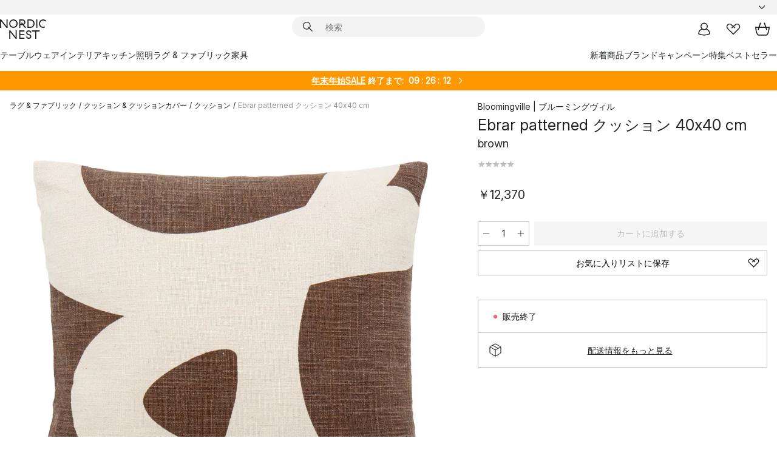

--- FILE ---
content_type: text/html; charset=utf-8
request_url: https://www.nordicnest.jp/brands/bloomingville/ebrar-patterned-cushion-40x40-cm/
body_size: 58526
content:
<!DOCTYPE html><html lang="ja-JP"><head><script>(function(w,i,g){w[g]=w[g]||[];if(typeof w[g].push=='function')w[g].push(i)})
(window,'GTM-WRL99SXS','google_tags_first_party');</script><script>(function(w,d,s,l){w[l]=w[l]||[];(function(){w[l].push(arguments);})('set', 'developer_id.dY2E1Nz', true);
		var f=d.getElementsByTagName(s)[0],
		j=d.createElement(s);j.async=true;j.src='/securemetrics/';
		f.parentNode.insertBefore(j,f);
		})(window,document,'script','dataLayer');</script><meta name="viewport" content="width=device-width, initial-scale=1"/><link rel="preload" as="image" imageSrcSet="/assets/blobs/bloomingville-ebrar-patterned-40x40-cm-brown/47450-01_1_ProductImageMain-09fbc960e2.jpg?preset=medium 960w,/assets/blobs/bloomingville-ebrar-patterned-40x40-cm-brown/47450-01_1_ProductImageMain-09fbc960e2.jpg?preset=medium&amp;dpr=1.5 1440w,/assets/blobs/bloomingville-ebrar-patterned-40x40-cm-brown/47450-01_1_ProductImageMain-09fbc960e2.jpg?preset=medium&amp;dpr=2 1920w" imageSizes="40vw"/><script type="module" src="/static/runtime.1c6cd4d0e538c820.js" async=""></script><script type="module" src="/static/main.1e5554d967e43fd3.js" async=""></script><script type="module" src="/static/vendor.7f95a0690cc7c913.js" async=""></script><meta name="theme-color" content="#000"/><title> Bloomingville | ブルーミングヴィル からのEbrar patterned クッション 40x40 cm - NordicNest.jp</title><meta data-excite="true" name="description" content="Bloomingville | ブルーミングヴィル からのEbrar patterned クッション 40x40 cmをNordic Nestでお買い物。✓ 365日の返品ポリシー ✓日本へ直送 ✓迅速な配送"/><meta data-excite="true" property="og:description" content="Bloomingville | ブルーミングヴィル からのEbrar patterned クッション 40x40 cmをNordic Nestでお買い物。✓ 365日の返品ポリシー ✓日本へ直送 ✓迅速な配送"/><meta data-excite="true" property="og:image" content="/assets/blobs/bloomingville-ebrar-patterned-40x40-cm-brown/47450-01_1_ProductImageMain-09fbc960e2.jpg"/><link rel="canonical" href="https://www.nordicnest.jp/brands/bloomingville/ebrar-patterned-cushion-40x40-cm/" data-excite="true"/><link rel="og:url" href="https://www.nordicnest.jp/brands/bloomingville/ebrar-patterned-cushion-40x40-cm/" data-excite="true"/><link rel="manifest" href="/webappmanifest" crossorigin="use-credentials"/></head><script type="text/javascript">window.dataLayer = window.dataLayer || [];

            function gtag(){ dataLayer.push(arguments); }
            
            // Set default consent to 'denied' as a placeholder
            
            // Determine actual values based on customer's own requirements
            
            gtag('consent', 'default', {
            
            'ad_storage': 'denied',
            
            'ad_user_data': 'denied',
            
            'ad_personalization': 'denied',
            
            'analytics_storage': 'denied',
            
            'wait_for_update': 500
            
            });
            
            gtag('set', 'ads_data_redaction', true);</script><script id="CookieConsent" type="text/javascript" data-culture="JA" src="https://policy.app.cookieinformation.com/uc.js" data-gcm-version="2.0"></script><link rel="stylesheet" href="/static/main.ce45a92616384d33.css"/><link rel="stylesheet" href="/static/vendor.c7c4a3e591ac7730.css"/><script>(function(w,d,s,l,i){w[l]=w[l]||[];w[l].push({'gtm.start':
new Date().getTime(),event:'gtm.js'});var f=d.getElementsByTagName(s)[0],
j=d.createElement(s),dl=l!='dataLayer'?'&l='+l:'';j.defer=true;j.src=
'https://www.googletagmanager.com/gtm.js?id='+i+dl;f.parentNode.insertBefore(j,f);
})(window,document,'script','dataLayer','GTM-WRL99SXS');</script><script>document.addEventListener('load',function(e) {  if (e.target instanceof HTMLImageElement){ e.target.style.opacity = '1'}},{ capture: true });</script><div id="container"><style data-glitz="">.a{color:inherit}.b{background-color:#F3F3F3}</style><div class="a b"><style data-glitz="">.c{z-index:6}.d{height:24px}.e{position:relative}.f{align-items:center;-webkit-box-align:center}.g{grid-template-columns:1fr auto 1fr;-ms-grid-columns:1fr auto 1fr}.h{grid-template-areas:"left center right"}.i{display:-ms-grid;display:grid}.k{width:100%}.o{padding-right:16px}.p{padding-left:16px}@media (min-width: 1281px){.j{height:30px}.l{max-width:1440px}.m{margin-right:auto}.n{margin-left:auto}.q{padding-right:40px}.r{padding-left:40px}}</style><div class="c d e f g h i j k l m n o p q r"><style data-glitz="">.s{max-width:500px}.t{justify-content:center;-webkit-box-pack:center}.u{height:inherit}.v{display:-webkit-box;display:-moz-box;display:-ms-flexbox;display:-webkit-flex;display:flex}.w{grid-area:center}</style><div class="s k t u v w e"><style data-glitz="">.x{gap:8px}.y{font-size:12px}.z{pointer-events:none}.a0{will-change:transform, opacity}.a1{transform:translateY(50%)}.a2{bottom:0}.a3{position:absolute}.a4{opacity:0}</style><div class="a x y t f v u z a0 a1 a2 a3 a4"><style data-glitz="">.a5{width:24px}.a6{color:#ff9800}.a7{min-width:1.5em}.a8{min-height:1.5em}.a9{display:block}</style><svg xmlns="http://www.w3.org/2000/svg" fill="none" stroke="currentColor" stroke-linecap="square" stroke-width="1.5" viewBox="0 0 24 24" class="d a5 a6 a7 a8 a9"><path d="m4.5 11.25 5.25 5.25 9-9"></path></svg><style data-glitz="">.aa{white-space:nowrap}.ab{margin-bottom:0}.ae{line-height:1.7142857142857142}@media (min-width: 1281px){.ac{margin-bottom:0}}</style><p class="aa y ab ac ae">19,900円以上のお買い物で送料無料</p></div><div class="a x y t f v u z a0 a1 a2 a3 a4"><svg xmlns="http://www.w3.org/2000/svg" fill="none" stroke="currentColor" stroke-linecap="square" stroke-width="1.5" viewBox="0 0 24 24" class="d a5 a6 a7 a8 a9"><path d="m4.5 11.25 5.25 5.25 9-9"></path></svg><p class="aa y ab ac ae">365日返品ポリシー</p></div></div><style data-glitz="">.af{justify-self:end;-ms-grid-column-align:end}.ag{grid-area:right}.ah{height:100%}.ai{font-size:14px}.aj{text-transform:capitalize}.ak{flex-direction:column;-webkit-box-orient:vertical;-webkit-box-direction:normal}</style><div value="ja-JP" options="" class="af ag ah ai aj ak v"><input type="hidden" value="ja-JP"/><style data-glitz="">.al{border-bottom-color:transparent}.am{border-bottom-style:solid}.an{border-bottom-width:0}.ao{border-top-color:transparent}.ap{border-top-style:solid}.aq{border-top-width:0}.ar{border-right-color:transparent}.as{border-right-style:solid}.at{border-right-width:0}.au{border-left-color:transparent}.av{border-left-style:solid}.aw{border-left-width:0}.b9{background-color:transparent}.ba{font-weight:bold}.bb{padding-right:0}.bc{padding-left:0}.bd{line-height:24px}.be{padding-bottom:3px}.bf{padding-top:3px}.bg{z-index:4}.bh{cursor:pointer}.bi{justify-content:space-between;-webkit-box-pack:justify}.bj{user-select:none;-webkit-user-select:none;-ms-user-select:none}.bk{font-variant:inherit}.bl{font-style:inherit}@media (min-width: 1281px){.ax{border-bottom-color:transparent}.ay{border-bottom-style:solid}.az{border-bottom-width:0}.b0{border-top-color:transparent}.b1{border-top-style:solid}.b2{border-top-width:0}.b3{border-right-color:transparent}.b4{border-right-style:solid}.b5{border-right-width:0}.b6{border-left-color:transparent}.b7{border-left-style:solid}.b8{border-left-width:0}}</style><button id=":Rehc:-button" role="combobox" aria-haspopup="listbox" aria-expanded="false" aria-controls=":Rehc:-listbox" aria-label="Missing translation for selectAnOption" tabindex="0" class="al am an ao ap aq ar as at au av aw ax ay az b0 b1 b2 b3 b4 b5 b6 b7 b8 b9 ba bb bc bd y be bf ah bg bh f bi v a bj bk bl"><style data-glitz="">.bm{font-weight:500}.bn{overflow:hidden}.bo{text-overflow:ellipsis}</style><span class="ah bm k f v bn bo aa"></span><style data-glitz="">.bp{margin-left:8px}.bq{flex-shrink:0}.br{width:1.5em}.bs{height:1.5em}</style><svg xmlns="http://www.w3.org/2000/svg" fill="none" viewBox="0 0 24 24" aria-hidden="true" class="y bp bq br bs a9"><path stroke="currentColor" stroke-linecap="round" stroke-linejoin="round" stroke-width="1.5" d="m6 9 6 6 6-6"></path></svg></button><style data-glitz="">.bt{z-index:5}</style><div class="bt e"></div></div></div></div><style data-glitz="">.bu{z-index:3}.bv{top:-1px}.bw{background-color:#FFFFFF}.bx{position:-webkit-sticky;position:sticky}.by{height:auto}.bz{align-items:inherit;-webkit-box-align:inherit}</style><header class="bu bv bw bx by bz ak"><style data-glitz="">@media (min-width: 1281px){.c0{height:66px}}</style><div class="e bi f g i c0 q r k l m n"><style data-glitz="">.c1{justify-self:flex-start}</style><div class="c1 f v"><style data-glitz="">.c5{text-decoration:none}.c2:visited{color:inherit}.c3:hover{color:inherit}.c4:hover{text-decoration:none}</style><a aria-label="スタートページ" class="c2 c3 c4 c5 a" data-spa-link="true" href="/brands/bloomingville/ebrar-patterned-cushion-40x40-cm/"><style data-glitz="">.c6{height:32px}.c7{width:auto}</style><svg xmlns="http://www.w3.org/2000/svg" viewBox="0 0 114.24 48" class="c6 c7 a9"><path d="M87.093 48V29.814h-8.185V27.13h19.078v2.684h-8.215V48Zm-17.823-.239a6.4 6.4 0 0 1-1.92-.8 6.1 6.1 0 0 1-1.637-1.535 7 7 0 0 1-1.115-2.4l2.351-1.253a4.9 4.9 0 0 0 1.458 2.639 4.1 4.1 0 0 0 2.8.91 3.93 3.93 0 0 0 2.559-.776 2.72 2.72 0 0 0 .952-2.236 2.8 2.8 0 0 0-.312-1.386 3 3 0 0 0-.834-.939 4.6 4.6 0 0 0-1.175-.626q-.654-.238-1.369-.478-1.012-.328-2.112-.759A8.4 8.4 0 0 1 66.9 37a5.5 5.5 0 0 1-1.488-1.714 5.06 5.06 0 0 1-.581-2.519 5.5 5.5 0 0 1 .506-2.4 5.15 5.15 0 0 1 1.369-1.774 6 6 0 0 1 2.012-1.093 7.7 7.7 0 0 1 2.4-.372 6.5 6.5 0 0 1 4.167 1.342 7.07 7.07 0 0 1 2.381 3.667l-2.531 1.013a4.5 4.5 0 0 0-1.517-2.563 4.17 4.17 0 0 0-2.559-.775 3.67 3.67 0 0 0-2.649.864 2.83 2.83 0 0 0-.893 2.117 2.5 2.5 0 0 0 .312 1.3 3 3 0 0 0 .863.91 5.8 5.8 0 0 0 1.31.67q.759.284 1.622.581 1.221.417 2.277.88a7 7 0 0 1 1.83 1.133 4.8 4.8 0 0 1 1.221 1.625 5.5 5.5 0 0 1 .446 2.326 6.1 6.1 0 0 1-.5 2.578 5.2 5.2 0 0 1-1.355 1.8 5.5 5.5 0 0 1-1.965 1.058 7.9 7.9 0 0 1-2.345.346 8.6 8.6 0 0 1-1.964-.239ZM38.822 48l-13.3-16.547V48H22.84V27.13h2.678l13.3 16.577V27.13H41.5V48Zm8.905 0V27.13h12.8v2.683H50.406v6.411h10.119v2.683H50.406v6.41h10.119V48Zm14.54-26.453-6.059-7.533h-5.8v6.857h-2.682V0h8.007a7.4 7.4 0 0 1 2.8.522 6.7 6.7 0 0 1 2.217 1.461A6.9 6.9 0 0 1 62.221 4.2a7.2 7.2 0 0 1 .536 2.8 7 7 0 0 1-1 3.757 6.7 6.7 0 0 1-2.693 2.474l5.331 6.6-2.129 1.712ZM50.406 11.33h3.66L52.22 9.022l2.08-1.669 2.976 3.708A4.2 4.2 0 0 0 59.3 9.54a4.23 4.23 0 0 0 .774-2.534 4.35 4.35 0 0 0-.343-1.744 4.3 4.3 0 0 0-.931-1.371A4.2 4.2 0 0 0 57.415 3a4.5 4.5 0 0 0-1.681-.313h-5.328Zm52.406 8.75a10 10 0 0 1-3.259-2.191 10.4 10.4 0 0 1-2.188-3.309 10.6 10.6 0 0 1-.8-4.145 10.6 10.6 0 0 1 .8-4.144 10.4 10.4 0 0 1 2.188-3.309 9.9 9.9 0 0 1 3.273-2.191A10.5 10.5 0 0 1 106.918 0a9.9 9.9 0 0 1 4.048.805 12 12 0 0 1 3.274 2.146l-1.22 2.534a10 10 0 0 0-.9-.833 10.5 10.5 0 0 0-1.768-1.165 7.54 7.54 0 0 0-3.556-.8 7.8 7.8 0 0 0-2.991.567 7.2 7.2 0 0 0-2.4 1.579 7.3 7.3 0 0 0-1.591 2.445 8.35 8.35 0 0 0-.581 3.16 8.35 8.35 0 0 0 .581 3.161 7.3 7.3 0 0 0 1.591 2.444 7.2 7.2 0 0 0 2.4 1.58 7.8 7.8 0 0 0 2.991.567 9.6 9.6 0 0 0 1.859-.179 8.5 8.5 0 0 0 1.98-.686l.476 2.684a17 17 0 0 1-2.262.656 10.37 10.37 0 0 1-6.042-.581Zm-13.054.791V0h2.678v20.87Zm-21.665 0V0h7.143a10.7 10.7 0 0 1 4.107.79 10.2 10.2 0 0 1 3.3 2.176 9.9 9.9 0 0 1 2.188 3.294 10.9 10.9 0 0 1 .789 4.174 10.9 10.9 0 0 1-.789 4.174 10 10 0 0 1-2.185 3.292 10.2 10.2 0 0 1-3.3 2.176 10.7 10.7 0 0 1-4.107.79Zm2.678-2.684h4.464a8.3 8.3 0 0 0 3.081-.566 7.2 7.2 0 0 0 2.44-1.595 7.4 7.4 0 0 0 1.607-2.46 8.3 8.3 0 0 0 .581-3.13 8.2 8.2 0 0 0-.581-3.116 7.26 7.26 0 0 0-4.047-4.055 8.1 8.1 0 0 0-3.081-.581h-4.464ZM15.982 20.87 2.678 4.323V20.87H0V0h2.678l13.3 16.577V0h2.678v20.87Zm13.074-.791a9.96 9.96 0 0 1-5.491-5.5 10.8 10.8 0 0 1-.789-4.145 10.8 10.8 0 0 1 .789-4.144 9.95 9.95 0 0 1 5.491-5.5A10.7 10.7 0 0 1 33.194 0a10.85 10.85 0 0 1 4.152.791 9.9 9.9 0 0 1 3.3 2.19 10.2 10.2 0 0 1 2.173 3.31 10.8 10.8 0 0 1 .789 4.144 10.8 10.8 0 0 1-.789 4.145 10.2 10.2 0 0 1-2.173 3.309 9.9 9.9 0 0 1-3.3 2.191 10.8 10.8 0 0 1-4.152.79 10.7 10.7 0 0 1-4.138-.791M30.1 3.264a7.19 7.19 0 0 0-4.063 4.07 8.2 8.2 0 0 0-.58 3.1 8.2 8.2 0 0 0 .58 3.1A7.18 7.18 0 0 0 30.1 17.6a8.53 8.53 0 0 0 6.191 0 7.18 7.18 0 0 0 4.063-4.069 8.2 8.2 0 0 0 .581-3.1 8.2 8.2 0 0 0-.581-3.1 7.19 7.19 0 0 0-4.063-4.07 8.53 8.53 0 0 0-6.191 0Z" style="fill:#1e2022"></path></svg></a></div><style data-glitz="">.c8{transition-timing-function:ease-out}.c9{transition-duration:200ms}.ca{transition-property:background, box-shadow;-webkit-transition-property:background, box-shadow;-moz-transition-property:background, box-shadow}.cb{z-index:1}@media (min-width: 1281px){.cc{width:400px}.cd{align-items:center;-webkit-box-align:center}}</style><form role="search" class="c8 c9 ca k e cb v cc cd" action=""><style data-glitz="">.ce{border-bottom-width:thin}.cf{border-top-width:thin}.cg{border-right-width:thin}.ch{border-left-width:thin}.ci{height:34px}.cj{border-radius:50px}.co{transition-property:background-color;-webkit-transition-property:background-color;-moz-transition-property:background-color}@media (max-width: 1280px){.ck{border-bottom-color:transparent}.cl{margin-bottom:8px}.cm{margin-right:12px}.cn{margin-left:12px}}</style><div class="b am al ce ap ao cf as ar cg av au ch ci cb k f v cj ck cl cm cn c8 c9 co"><style data-glitz="">.cp{padding-bottom:0}.cq{padding-top:0}.cr{border-radius:0}.cs{text-transform:initial}.cz{font-size:16px}.d0{transition-property:color, background, opacity, border-color;-webkit-transition-property:color, background, opacity, border-color;-moz-transition-property:color, background, opacity, border-color}.d1{border-bottom-width:1px}.d2{border-top-width:1px}.d3{border-right-width:1px}.d4{border-left-width:1px}@media (hover: hover){.ct:hover{border-bottom-color:transparent}.cu:hover{border-top-color:transparent}.cv:hover{border-right-color:transparent}.cw:hover{border-left-color:transparent}.cx:hover{background-color:transparent}.cy:hover{color:inherit}}</style><button tabindex="0" type="submit" aria-label="検索" data-test-id="quick-search-btn" class="bp cp cq bb bc bq cr a b9 cs f t v ct cu cv cw cx cy bd cz c8 c9 d0 al am d1 ao ap d2 ar as d3 au av d4 bj bk bl"><style data-glitz="">.d5{margin-bottom:8px}.d6{margin-top:8px}.d7{margin-right:8px}.d8{height:16px}.d9{width:16px}</style><svg xmlns="http://www.w3.org/2000/svg" viewBox="0 0 26.414 26.414" class="d5 d6 d7 bp d8 d9 a9"><defs><style>.search_svg__a{fill:none;stroke:#1e2022;stroke-linecap:square;stroke-miterlimit:10;stroke-width:2px}</style></defs><g transform="translate(1 1)"><circle cx="9.5" cy="9.5" r="9.5" class="search_svg__a"></circle><path d="m14 14 10 10" class="search_svg__a"></path></g></svg></button><style data-glitz="">.db{flex-grow:1;-webkit-box-flex:1}.dh{border-bottom-style:none}.di{border-top-style:none}.dj{border-right-style:none}.dk{border-left-style:none}.dl{padding-left:12px}.da::-webkit-search-cancel-button{display:none}.dc:focus{outline-style:none}.dd:focus{border-bottom-style:none}.de:focus{border-top-style:none}.df:focus{border-right-style:none}.dg:focus{border-left-style:none}</style><input tabindex="0" aria-label="検索" aria-disabled="false" role="combobox" type="search" autoComplete="off" aria-autocomplete="list" aria-activedescendant="-1-item-" aria-expanded="false" aria-controls="suggestions" aria-owns="suggestions" placeholder="検索" data-test-id="quick-search-input" class="da db dc dd de df dg dh di dj dk b9 u k dl ai" name="q" value=""/><style data-glitz="">.dm{visibility:hidden}</style><button type="button" tabindex="0" aria-label="閉じる" class="d7 cp cq bb bc bq dm cr a b9 cs f t v ct cu cv cw cx cy bd cz c8 c9 d0 al am d1 ao ap d2 ar as d3 au av d4 bj bk bl"><svg xmlns="http://www.w3.org/2000/svg" viewBox="0 0 32 32" class="d5 d6 d7 bp d8 d9 a9"><path fill="none" stroke="currentColor" stroke-linecap="square" stroke-miterlimit="10" stroke-width="2" d="m16 16-8.657 8.656L16 16 7.343 7.343 16 16l8.656-8.657L16 16l8.657 8.657z"></path></svg></button></div><style data-glitz="">.dn{left:12px}.do{top:40px}.dp{width:calc(100% - 24px)}.dq{border-radius:16px}.dt{transition-property:border-color, box-shadow;-webkit-transition-property:border-color, box-shadow;-moz-transition-property:border-color, box-shadow}.du{height:0}.dv{background-color:white}@media (min-width: 1281px){.dr{left:0}.ds{width:100%}}</style><div class="dn do dp a3 an am al aq ap ao at as ar aw av au dq dr ds c8 c9 dt du bn dv b2"><style data-glitz="">.dw{padding-bottom:16px}.dx{padding-top:8px}</style><div class="dw dx"></div></div></form><style data-glitz="">.dy{justify-self:flex-end}</style><div class="dy f v"><style data-glitz="">.dz{padding-bottom:11px}.e0{padding-top:11px}.e1{padding-right:11px}.e2{padding-left:11px}</style><a aria-label="マイページ" data-test-id="my-pages-button" class="cr a b9 cs f t v ct cu cv cw cx cy bd cz dz e0 e1 e2 c8 c9 d0 al am d1 ao ap d2 ar as d3 au av d4 c3 c4 c5" data-spa-link="true" href=""><svg xmlns="http://www.w3.org/2000/svg" viewBox="0 0 32 32" data-test-id="my-pages-link" class="br bs a9"><defs><style>.user_svg__a{fill:none;stroke:#1e2022;stroke-miterlimit:10;stroke-width:2px}</style></defs><circle cx="7" cy="7" r="7" class="user_svg__a" transform="translate(9 3)"></circle><path d="M12.007 15.645A11.44 11.44 0 0 0 4 26.375 27 27 0 0 0 16 29a27 27 0 0 0 12-2.625 11.44 11.44 0 0 0-8-10.73" class="user_svg__a"></path></svg></a><style data-glitz="">.e3{overflow:visible}</style><a aria-label="お気に入り" class="e3 e cr a b9 cs f t v ct cu cv cw cx cy bd cz dz e0 e1 e2 c8 c9 d0 al am d1 ao ap d2 ar as d3 au av d4 c3 c4 c5" data-spa-link="true" href=""><svg xmlns="http://www.w3.org/2000/svg" fill="none" viewBox="0 0 32 32" data-test-id="my-wishlist-link" class="br bs a9"><path stroke="currentColor" stroke-linecap="square" stroke-miterlimit="10" stroke-width="2" d="m13 13 7.071-6.317a5.866 5.866 0 0 1 8.225 0 5.7 5.7 0 0 1 0 8.127L15.959 27 3.7 14.81a5.7 5.7 0 0 1 0-8.127 5.866 5.866 0 0 1 8.225 0S16.582 10.533 19 13"></path></svg></a><button aria-label="カート" title="0 個のアイテムが入っています。" data-test-id="header-cart-icon" class="e3 e cr a b9 cs f t v ct cu cv cw cx cy bd cz dz e0 e1 e2 c8 c9 d0 al am d1 ao ap d2 ar as d3 au av d4 bj bk bl"><svg xmlns="http://www.w3.org/2000/svg" fill="none" viewBox="0 0 28.138 25.265" data-test-id="minicart-link" class="br bs a9"><g stroke="currentColor" stroke-linecap="square" stroke-miterlimit="10" stroke-width="2"><path d="m18.069 1.265 4 12M10.069 1.265l-4 12M1.069 9.265h26s-1 15-6 15h-14c-5 0-6-15-6-15Z"></path></g></svg></button></div></div><style data-glitz="">.e4{min-height:44px}</style><nav class="e4 k dw dx"><div class="bi v q r k l m n"><style data-glitz="">.e5{gap:24px}.e6{list-style:none}.e7{margin-top:0}.e8{margin-right:0}.e9{margin-left:0}</style><ul class="e5 v e6 cp cq bb bc ab e7 e8 e9"><li><style data-glitz="">.ea:hover{text-decoration:underline}</style><a data-test-id="product-category-tabs" class="ea aa a9 bm ai c2 c3 c5 a" data-spa-link="true" href="/tableware/">テーブルウェア</a></li><li><a data-test-id="product-category-tabs" class="ea aa a9 bm ai c2 c3 c5 a" data-spa-link="true" href="/home-accessories/">インテリア</a></li><li><a data-test-id="product-category-tabs" class="ea aa a9 bm ai c2 c3 c5 a" data-spa-link="true" href="/cookware-kitchen-accessories/">キッチン</a></li><li><a data-test-id="product-category-tabs" class="ea aa a9 bm ai c2 c3 c5 a" data-spa-link="true" href="/lighting/">照明</a></li><li><a data-test-id="product-category-tabs" class="ea aa a9 bm ai c2 c3 c5 a" data-spa-link="true" href="/rugs-textiles/">ラグ &amp; ファブリック</a></li><li><a data-test-id="product-category-tabs" class="ea aa a9 bm ai c2 c3 c5 a" data-spa-link="true" href="/furniture/">家具</a></li></ul><ul class="e5 v e6 cp cq bb bc ab e7 e8 e9"><li><a class="bm ea aa a9 ai c2 c3 c5 a" data-spa-link="true" href="/new-arrivals/?sortBy=new">新着商品</a></li><li><a class="bm ea aa a9 ai c2 c3 c5 a" data-spa-link="true" href="/brands/">ブランド</a></li><li><a class="bm ea aa a9 ai c2 c3 c5 a" data-spa-link="true" href="/special-offers/">キャンペーン</a></li><li><a class="bm ea aa a9 ai c2 c3 c5 a" data-spa-link="true" href="/inspiration-tips/">特集</a></li><li><a class="bm ea aa a9 ai c2 c3 c5 a" data-spa-link="true" href="/bestsellers/">ベストセラー</a></li></ul></div></nav></header><div style="display:contents"><style data-glitz="">.ed{width:440px}.ee{top:0}.ef{left:100%}.eg{will-change:transform}.eh{max-width:100%}.ei{position:fixed}@media (min-width: 1281px){.eb{display:none}.ec{width:auto}}</style><div class="bw bn eb ec ed a2 ee ef eg eh ak v ei"><style data-glitz="">.ej{padding-bottom:4px}.ek{padding-top:4px}</style><div class="ej ek a9 e"><style data-glitz="">.el{transform:translate(-50%, -50%)}.em{top:50%}.en{left:50%}</style><svg xmlns="http://www.w3.org/2000/svg" viewBox="0 0 114.24 48" class="el em en a3 c6 c7 a9"><path d="M87.093 48V29.814h-8.185V27.13h19.078v2.684h-8.215V48Zm-17.823-.239a6.4 6.4 0 0 1-1.92-.8 6.1 6.1 0 0 1-1.637-1.535 7 7 0 0 1-1.115-2.4l2.351-1.253a4.9 4.9 0 0 0 1.458 2.639 4.1 4.1 0 0 0 2.8.91 3.93 3.93 0 0 0 2.559-.776 2.72 2.72 0 0 0 .952-2.236 2.8 2.8 0 0 0-.312-1.386 3 3 0 0 0-.834-.939 4.6 4.6 0 0 0-1.175-.626q-.654-.238-1.369-.478-1.012-.328-2.112-.759A8.4 8.4 0 0 1 66.9 37a5.5 5.5 0 0 1-1.488-1.714 5.06 5.06 0 0 1-.581-2.519 5.5 5.5 0 0 1 .506-2.4 5.15 5.15 0 0 1 1.369-1.774 6 6 0 0 1 2.012-1.093 7.7 7.7 0 0 1 2.4-.372 6.5 6.5 0 0 1 4.167 1.342 7.07 7.07 0 0 1 2.381 3.667l-2.531 1.013a4.5 4.5 0 0 0-1.517-2.563 4.17 4.17 0 0 0-2.559-.775 3.67 3.67 0 0 0-2.649.864 2.83 2.83 0 0 0-.893 2.117 2.5 2.5 0 0 0 .312 1.3 3 3 0 0 0 .863.91 5.8 5.8 0 0 0 1.31.67q.759.284 1.622.581 1.221.417 2.277.88a7 7 0 0 1 1.83 1.133 4.8 4.8 0 0 1 1.221 1.625 5.5 5.5 0 0 1 .446 2.326 6.1 6.1 0 0 1-.5 2.578 5.2 5.2 0 0 1-1.355 1.8 5.5 5.5 0 0 1-1.965 1.058 7.9 7.9 0 0 1-2.345.346 8.6 8.6 0 0 1-1.964-.239ZM38.822 48l-13.3-16.547V48H22.84V27.13h2.678l13.3 16.577V27.13H41.5V48Zm8.905 0V27.13h12.8v2.683H50.406v6.411h10.119v2.683H50.406v6.41h10.119V48Zm14.54-26.453-6.059-7.533h-5.8v6.857h-2.682V0h8.007a7.4 7.4 0 0 1 2.8.522 6.7 6.7 0 0 1 2.217 1.461A6.9 6.9 0 0 1 62.221 4.2a7.2 7.2 0 0 1 .536 2.8 7 7 0 0 1-1 3.757 6.7 6.7 0 0 1-2.693 2.474l5.331 6.6-2.129 1.712ZM50.406 11.33h3.66L52.22 9.022l2.08-1.669 2.976 3.708A4.2 4.2 0 0 0 59.3 9.54a4.23 4.23 0 0 0 .774-2.534 4.35 4.35 0 0 0-.343-1.744 4.3 4.3 0 0 0-.931-1.371A4.2 4.2 0 0 0 57.415 3a4.5 4.5 0 0 0-1.681-.313h-5.328Zm52.406 8.75a10 10 0 0 1-3.259-2.191 10.4 10.4 0 0 1-2.188-3.309 10.6 10.6 0 0 1-.8-4.145 10.6 10.6 0 0 1 .8-4.144 10.4 10.4 0 0 1 2.188-3.309 9.9 9.9 0 0 1 3.273-2.191A10.5 10.5 0 0 1 106.918 0a9.9 9.9 0 0 1 4.048.805 12 12 0 0 1 3.274 2.146l-1.22 2.534a10 10 0 0 0-.9-.833 10.5 10.5 0 0 0-1.768-1.165 7.54 7.54 0 0 0-3.556-.8 7.8 7.8 0 0 0-2.991.567 7.2 7.2 0 0 0-2.4 1.579 7.3 7.3 0 0 0-1.591 2.445 8.35 8.35 0 0 0-.581 3.16 8.35 8.35 0 0 0 .581 3.161 7.3 7.3 0 0 0 1.591 2.444 7.2 7.2 0 0 0 2.4 1.58 7.8 7.8 0 0 0 2.991.567 9.6 9.6 0 0 0 1.859-.179 8.5 8.5 0 0 0 1.98-.686l.476 2.684a17 17 0 0 1-2.262.656 10.37 10.37 0 0 1-6.042-.581Zm-13.054.791V0h2.678v20.87Zm-21.665 0V0h7.143a10.7 10.7 0 0 1 4.107.79 10.2 10.2 0 0 1 3.3 2.176 9.9 9.9 0 0 1 2.188 3.294 10.9 10.9 0 0 1 .789 4.174 10.9 10.9 0 0 1-.789 4.174 10 10 0 0 1-2.185 3.292 10.2 10.2 0 0 1-3.3 2.176 10.7 10.7 0 0 1-4.107.79Zm2.678-2.684h4.464a8.3 8.3 0 0 0 3.081-.566 7.2 7.2 0 0 0 2.44-1.595 7.4 7.4 0 0 0 1.607-2.46 8.3 8.3 0 0 0 .581-3.13 8.2 8.2 0 0 0-.581-3.116 7.26 7.26 0 0 0-4.047-4.055 8.1 8.1 0 0 0-3.081-.581h-4.464ZM15.982 20.87 2.678 4.323V20.87H0V0h2.678l13.3 16.577V0h2.678v20.87Zm13.074-.791a9.96 9.96 0 0 1-5.491-5.5 10.8 10.8 0 0 1-.789-4.145 10.8 10.8 0 0 1 .789-4.144 9.95 9.95 0 0 1 5.491-5.5A10.7 10.7 0 0 1 33.194 0a10.85 10.85 0 0 1 4.152.791 9.9 9.9 0 0 1 3.3 2.19 10.2 10.2 0 0 1 2.173 3.31 10.8 10.8 0 0 1 .789 4.144 10.8 10.8 0 0 1-.789 4.145 10.2 10.2 0 0 1-2.173 3.309 9.9 9.9 0 0 1-3.3 2.191 10.8 10.8 0 0 1-4.152.79 10.7 10.7 0 0 1-4.138-.791M30.1 3.264a7.19 7.19 0 0 0-4.063 4.07 8.2 8.2 0 0 0-.58 3.1 8.2 8.2 0 0 0 .58 3.1A7.18 7.18 0 0 0 30.1 17.6a8.53 8.53 0 0 0 6.191 0 7.18 7.18 0 0 0 4.063-4.069 8.2 8.2 0 0 0 .581-3.1 8.2 8.2 0 0 0-.581-3.1 7.19 7.19 0 0 0-4.063-4.07 8.53 8.53 0 0 0-6.191 0Z" style="fill:#1e2022"></path></svg><style data-glitz="">.eo{float:right}</style><button class="eo cr a b9 cs f t v ct cu cv cw cx cy bd cz dz e0 e1 e2 c8 c9 d0 al am d1 ao ap d2 ar as d3 au av d4 bn e bj bk bl"><svg xmlns="http://www.w3.org/2000/svg" viewBox="0 0 32 32" class="br bs a9"><path fill="none" stroke="currentColor" stroke-linecap="square" stroke-miterlimit="10" stroke-width="2" d="m16 16-8.657 8.656L16 16 7.343 7.343 16 16l8.656-8.657L16 16l8.657 8.657z"></path></svg></button></div><style data-glitz="">.ep{grid-template-columns:repeat(2, 1fr);-ms-grid-columns:repeat(2, 1fr)}</style><div class="ep i"><style data-glitz="">.er{padding-bottom:12px}.es{padding-top:12px}.et{transition-duration:300ms}.eu{padding-right:23px}.ev{padding-left:23px}.ew{color:black}.f3{border-bottom-color:#bbbcbc}.f4{border-top-color:#bbbcbc}.f5{border-right-color:#bbbcbc}.f6{border-left-color:#bbbcbc}.eq:focus-visible{outline-offset:-2px}@media (hover: hover){.ex:hover{border-bottom-color:#bbbcbc}.ey:hover{border-top-color:#bbbcbc}.ez:hover{border-right-color:#bbbcbc}.f0:hover{border-left-color:#bbbcbc}.f1:hover{background-color:#f5f5f5}.f2:hover{color:black}}</style><button class="bw eq er es an aq at aw cs co et bm ai f t v bd eu ev cr ew ex ey ez f0 f1 f2 c8 f3 am f4 ap f5 as f6 av bj bk bl">商品</button><style data-glitz="">.f7{background-color:#ebebeb}</style><button class="f7 eq er es an aq at aw cs co et bm ai f t v bd eu ev cr ew ex ey ez f0 f1 f2 c8 f3 am f4 ap f5 as f6 av bj bk bl">他</button></div><style data-glitz="">.f8{overflow-x:hidden}</style><nav class="ah f8 e db"><style data-glitz="">.f9{will-change:opacity, transform}</style><div class="f9 ak v a2 ee ah k a3"><style data-glitz="">.fa{overflow-y:auto}.fb{-webkit-overflow-scrolling:touch}</style><ul class="fa fb e6 cp cq bb bc ab e7 e8 e9"><style data-glitz="">@media (max-width: 1280px){.fc{border-bottom-style:solid}.fd{border-bottom-width:1px}.fe{border-bottom-color:#f5f5f5}}</style><li class="fc fd fe"><style data-glitz="">.ff{padding-right:24px}.fg{padding-left:24px}@media (max-width: 1280px){.fh{padding-bottom:16px}.fi{padding-top:16px}.fj{padding-right:24px}.fk{padding-left:24px}.fl{font-size:16px}.fm{font-weight:500}}</style><a data-test-id="sidebar-product-category" class="er es ff fg aa k f bi v fh fi fj fk fl fm c2 c3 c4 c5 a" data-spa-link="true" href="/tableware/">テーブルウェア<style data-glitz="">.fn{transform:rotate(270deg)}</style><svg xmlns="http://www.w3.org/2000/svg" fill="none" viewBox="0 0 24 24" class="y fn br bs a9"><path fill="currentColor" d="M4.943 9.75 6 8.693l6 6 6-6 1.058 1.057L12 16.808z"></path></svg></a></li><li class="fc fd fe"><a data-test-id="sidebar-product-category" class="er es ff fg aa k f bi v fh fi fj fk fl fm c2 c3 c4 c5 a" data-spa-link="true" href="/home-accessories/">インテリア<svg xmlns="http://www.w3.org/2000/svg" fill="none" viewBox="0 0 24 24" class="y fn br bs a9"><path fill="currentColor" d="M4.943 9.75 6 8.693l6 6 6-6 1.058 1.057L12 16.808z"></path></svg></a></li><li class="fc fd fe"><a data-test-id="sidebar-product-category" class="er es ff fg aa k f bi v fh fi fj fk fl fm c2 c3 c4 c5 a" data-spa-link="true" href="/cookware-kitchen-accessories/">キッチン<svg xmlns="http://www.w3.org/2000/svg" fill="none" viewBox="0 0 24 24" class="y fn br bs a9"><path fill="currentColor" d="M4.943 9.75 6 8.693l6 6 6-6 1.058 1.057L12 16.808z"></path></svg></a></li><li class="fc fd fe"><a data-test-id="sidebar-product-category" class="er es ff fg aa k f bi v fh fi fj fk fl fm c2 c3 c4 c5 a" data-spa-link="true" href="/lighting/">照明<svg xmlns="http://www.w3.org/2000/svg" fill="none" viewBox="0 0 24 24" class="y fn br bs a9"><path fill="currentColor" d="M4.943 9.75 6 8.693l6 6 6-6 1.058 1.057L12 16.808z"></path></svg></a></li><li class="fc fd fe"><a data-test-id="sidebar-product-category" class="er es ff fg aa k f bi v fh fi fj fk fl fm c2 c3 c4 c5 a" data-spa-link="true" href="/rugs-textiles/">ラグ &amp; ファブリック<svg xmlns="http://www.w3.org/2000/svg" fill="none" viewBox="0 0 24 24" class="y fn br bs a9"><path fill="currentColor" d="M4.943 9.75 6 8.693l6 6 6-6 1.058 1.057L12 16.808z"></path></svg></a></li><li class="fc fd fe"><a data-test-id="sidebar-product-category" class="er es ff fg aa k f bi v fh fi fj fk fl fm c2 c3 c4 c5 a" data-spa-link="true" href="/furniture/">家具<svg xmlns="http://www.w3.org/2000/svg" fill="none" viewBox="0 0 24 24" class="y fn br bs a9"><path fill="currentColor" d="M4.943 9.75 6 8.693l6 6 6-6 1.058 1.057L12 16.808z"></path></svg></a></li><style data-glitz="">.fo{padding-bottom:8px}.fp{padding-right:8px}.fq{padding-left:8px}.fr{grid-template-columns:repeat(3, minmax(0, 1fr));-ms-grid-columns:repeat(3, minmax(0, 1fr))}</style><li class="y fo dx fp fq k fr i"><style data-glitz="">.fs{padding-right:12px}</style><a class="fo dx fs dl ak v f c2 c3 c4 c5 a" data-spa-link="true" href="/my-pages/"><style data-glitz="">.ft{object-fit:contain}.fu{width:28px}.fv{height:28px}.fw{transition-timing-function:ease-in}.fx{transition-property:opacity;-webkit-transition-property:opacity;-moz-transition-property:opacity}</style><img loading="lazy" height="32" width="32" src="/assets/contentful/p7vzp7ftmsr1/6Dv5NcRbiecSL4BHRkLZu2/564403beeebfb0475d7532f96f7e26ee/user.svg" class="ft fu fv fw c9 fx a4 eh"/><style data-glitz="">.fy{text-align:center}.fz{margin-top:12px}</style><div class="fy fz bo bn aa c5">マイページ</div></a><a class="fo dx fs dl ak v f c2 c3 c4 c5 a" data-spa-link="true" href="/my-favourites/"><img loading="lazy" alt="" height="24" width="25" src="/assets/contentful/p7vzp7ftmsr1/4BCENhWV3QUyH3fOxk0HMK/cf76b3bf637272b8940f43ff998b27d2/heart_icon.svg" class="ft fu fv fw c9 fx a4 eh"/><div class="fy fz bo bn aa c5">お気に入り</div></a><a class="fo dx fs dl ak v f c2 c3 c4 c5 a" data-spa-link="true" href="/customer-service/"><img loading="lazy" height="26" width="28" src="/assets/contentful/p7vzp7ftmsr1/5U7VZK0g3BGd1pAhnnxh4F/cb81a86a5837bf258e89a7d3d9bd309c/nn-icon-service_2.svg" class="ft fu fv fw c9 fx a4 eh"/><div class="fy fz bo bn aa c5">カスタマーサービス</div></a></li></ul></div><div class="f9 ak v a2 ee ah k a3"><ul class="fa fb e6 cp cq bb bc ab e7 e8 e9"><li class="fc fd fe"><a data-test-id="sidebar-product-category" class="er es ff fg aa k f bi v fh fi fj fk fl fm c2 c3 c4 c5 a" data-spa-link="true" href="/new-arrivals/?sortBy=new">新着商品</a></li><li class="fc fd fe"><a data-test-id="sidebar-product-category" class="er es ff fg aa k f bi v fh fi fj fk fl fm c2 c3 c4 c5 a" data-spa-link="true" href="/brands/">ブランド</a></li><li class="fc fd fe"><a data-test-id="sidebar-product-category" class="er es ff fg aa k f bi v fh fi fj fk fl fm c2 c3 c4 c5 a" data-spa-link="true" href="/special-offers/">キャンペーン</a></li><li class="fc fd fe"><a data-test-id="sidebar-product-category" class="er es ff fg aa k f bi v fh fi fj fk fl fm c2 c3 c4 c5 a" data-spa-link="true" href="/inspiration-tips/">特集<svg xmlns="http://www.w3.org/2000/svg" fill="none" viewBox="0 0 24 24" class="y fn br bs a9"><path fill="currentColor" d="M4.943 9.75 6 8.693l6 6 6-6 1.058 1.057L12 16.808z"></path></svg></a></li><li class="fc fd fe"><a data-test-id="sidebar-product-category" class="er es ff fg aa k f bi v fh fi fj fk fl fm c2 c3 c4 c5 a" data-spa-link="true" href="/bestsellers/">ベストセラー</a></li><li class="y fo dx fp fq k fr i"><a class="fo dx fs dl ak v f c2 c3 c4 c5 a" data-spa-link="true" href="/my-pages/"><img loading="lazy" height="32" width="32" src="/assets/contentful/p7vzp7ftmsr1/6Dv5NcRbiecSL4BHRkLZu2/564403beeebfb0475d7532f96f7e26ee/user.svg" class="ft fu fv fw c9 fx a4 eh"/><div class="fy fz bo bn aa c5">マイページ</div></a><a class="fo dx fs dl ak v f c2 c3 c4 c5 a" data-spa-link="true" href="/my-favourites/"><img loading="lazy" alt="" height="24" width="25" src="/assets/contentful/p7vzp7ftmsr1/4BCENhWV3QUyH3fOxk0HMK/cf76b3bf637272b8940f43ff998b27d2/heart_icon.svg" class="ft fu fv fw c9 fx a4 eh"/><div class="fy fz bo bn aa c5">お気に入り</div></a><a class="fo dx fs dl ak v f c2 c3 c4 c5 a" data-spa-link="true" href="/customer-service/"><img loading="lazy" height="26" width="28" src="/assets/contentful/p7vzp7ftmsr1/5U7VZK0g3BGd1pAhnnxh4F/cb81a86a5837bf258e89a7d3d9bd309c/nn-icon-service_2.svg" class="ft fu fv fw c9 fx a4 eh"/><div class="fy fz bo bn aa c5">カスタマーサービス</div></a></li></ul></div></nav><div class="er es o p f7 bi v"><style data-glitz="">.g0{text-transform:none}</style><a data-test-id="mobile-menu-my-pages-button" class="g0 x bc fo dx cr a b9 f t v ct cu cv cw cx cy bd y e1 c8 c9 d0 al am d1 ao ap d2 ar as d3 au av d4 c3 c4 c5" data-spa-link="true" href=""><svg xmlns="http://www.w3.org/2000/svg" viewBox="0 0 32 32" class="br bs a9"><defs><style>.user_svg__a{fill:none;stroke:#1e2022;stroke-miterlimit:10;stroke-width:2px}</style></defs><circle cx="7" cy="7" r="7" class="user_svg__a" transform="translate(9 3)"></circle><path d="M12.007 15.645A11.44 11.44 0 0 0 4 26.375 27 27 0 0 0 16 29a27 27 0 0 0 12-2.625 11.44 11.44 0 0 0-8-10.73" class="user_svg__a"></path></svg><span class="cz">ログイン</span></a><style data-glitz="">.g1{display:-webkit-inline-box;display:-moz-inline-box;display:-ms-inline-flexbox;display:-webkit-inline-flex;display:inline-flex}</style><div class="y f g1 e"><style data-glitz="">.g2{min-width:100%}.g3{padding-bottom:7px}.g4{padding-top:7px}.g6{background-color:transparent;background-color:initial}.g7{font-weight:inherit}.g8{font-family:inherit}.g9{appearance:none;-webkit-appearance:none;-moz-appearance:none;-ms-appearance:none}.g5:focus{outline-width:0}</style><select class="y ff g2 bd g3 g4 ev dc g5 g6 an aq at aw a g7 bk bl g8 g9"></select><style data-glitz="">.ga{right:0}</style><svg xmlns="http://www.w3.org/2000/svg" fill="none" viewBox="0 0 24 24" class="z ga a3 br bs a9"><path fill="currentColor" d="M4.943 9.75 6 8.693l6 6 6-6 1.058 1.057L12 16.808z"></path></svg></div></div></div></div><div style="display:contents"><style data-glitz="">.gc{color:#ffffff}.gd{background-color:#FF9800}.gb:hover{color:#ffffff}</style><div class="gb gc gd ej ek fp fq"><style data-glitz="">.ge{flex-direction:row;-webkit-box-orient:horizontal;-webkit-box-direction:normal}@media (min-width: 769px){.gf{max-width:1600px}.gg{margin-right:auto}.gh{margin-left:auto}}</style><div class="fw c9 fx u t ge f v k gf gg gh"><style data-glitz="">.gj{text-decoration-line:none;-webkit-text-decoration-line:none}.gi:hover{text-decoration-line:underline;-webkit-text-decoration-line:underline}</style><a class="gi x f v gj ai c2 c3 c4 c5 a" data-spa-link="true" href="/clearance/"><style data-glitz="">@media (max-width: 1280px){.gk{text-align:center}.gl{margin-bottom:0}}</style><p class="ab gk gl ac ae ai"><style data-glitz="">.gm{text-decoration:underline}</style><a class="ea gm c2 c3 a" data-spa-link="true" href="/clearance/"><b>年末年始SALE</b></a><b> 終了まで: <style data-glitz="">.gn{display:display-inline}</style><span class="t gn"><style data-glitz="">.go{display:inline-block}.gp{width:1.75em}.gq{font-size:inherit}</style><span class="go gp fy g7 gq">09</span>:<span class="go gp fy g7 gq">26</span>:<span class="go gp fy g7 gq">12</span></span></b></p><svg xmlns="http://www.w3.org/2000/svg" fill="none" viewBox="0 0 24 24" class="bq y fn br bs a9"><path fill="currentColor" d="M4.943 9.75 6 8.693l6 6 6-6 1.058 1.057L12 16.808z"></path></svg></a></div></div></div><div></div><style data-glitz="">@media (max-width: 1280px){.gr{grid-template-columns:1.5fr 1fr;-ms-grid-columns:1.5fr 1fr}.gs{padding-right:0}.gt{padding-left:0}.gu{grid-column-gap:8px}}@media (min-width: 769px){.gv{align-items:start;-webkit-box-align:start}.gw{grid-row-gap:60px}.gx{display:-ms-grid;display:grid}}@media (min-width: 1281px){.gy{grid-template-columns:7fr 392px;-ms-grid-columns:7fr 392px}.gz{grid-column-gap:32px}}</style><div data-test-id="pdp-page" class="gr gs gt gu gv gw gx gy gz q r k l m n"><div class="ah"><style data-glitz="">.h0{margin-bottom:16px}.h1{margin-top:16px}@media (min-width: 1281px){.h2{margin-bottom:16px}.h3{margin-top:16px}.h4{padding-right:32px}.h5{padding-left:0}.h6{font-size:12px}}</style><div class="h0 h1 h2 h3 h4 h5 y ge f v h6 o p k l m n"><style data-glitz="">.h7{font-weight:550}.h8{flex-wrap:wrap;-webkit-box-lines:multiple}</style><div class="h7 h8 ge f v"><style data-glitz="">.h9{margin-right:4px}.ha{color:#1e2022}</style><span class="e9 h9 ha"><a data-test-id="breadcrumb-link" class="c5 c2 c3 c4 a" data-spa-link="true" href="/rugs-textiles/">ラグ &amp; ファブリック</a></span>/<style data-glitz="">.hb{margin-left:4px}</style><span class="h9 hb ha"><a data-test-id="breadcrumb-link" class="c5 c2 c3 c4 a" data-spa-link="true" href="/rugs-textiles/cushions-cushion-covers/">クッション &amp; クッションカバー</a></span>/<span class="h9 hb ha"><a data-test-id="breadcrumb-link" class="c5 c2 c3 c4 a" data-spa-link="true" href="/rugs-textiles/cushions-cushion-covers/cushions/">クッション</a></span>/<style data-glitz="">.hc{color:#1e20227F}.hd{font-weight:normal}</style><span class="hc hd h9 hb"><a data-test-id="breadcrumb-link" class="c5 c2 c3 c4 a" data-spa-link="true" href="/brands/bloomingville/ebrar-patterned-cushion-40x40-cm/?variantId=47450-01">Ebrar patterned クッション 40x40 cm</a></span></div></div><style data-glitz="">.he{gap:16px}.hf{grid-template-areas:"largeview" "thumbnails"}.hg{grid-template-rows:1fr minmax(min-content, auto);-ms-grid-rows:1fr minmax(min-content, auto)}@media (min-width: 1281px){.hh{top:calc(110px + 16px)}.hi{position:-webkit-sticky;position:sticky}.hj{max-height:800px}.hk{gap:24px}.hl{grid-template-rows:auto;-ms-grid-rows:auto}.hm{grid-template-columns:minmax(min-content, auto) 1fr;-ms-grid-columns:minmax(min-content, auto) 1fr}.hn{grid-template-areas:"thumbnails largeview"}}</style><div class="he e hf hg i hh hi hj ds hk hl hm hn"><style data-glitz="">.ho{grid-area:largeview}</style><div class="ah k e bn ho"><style data-glitz="">@media (min-width: 1281px){.hp{padding-bottom:0}}</style><div class="e hp eh"><div class="cp cq bb bc bn"><style data-glitz="">.hq{row-gap:40px}.hr{column-gap:40px}.hu{grid-auto-columns:calc(100% - 0px)}.hv{grid-auto-flow:column}@media (min-width: 769px){.ht{grid-auto-columns:calc(100% - 0px)}}@media (min-width: 1281px){.hs{grid-auto-columns:calc(100% - 0px)}}</style><div class="ah e hq hr hs ht hu hv i"><div class="f v"><style data-glitz="">.hw{aspect-ratio:1886 / 1886}@media (max-width: 768px){.hx{aspect-ratio:1 / 1}}</style><img tabindex="0" title="Ebrar patterned クッション 40x40 cm, brown Bloomingville | ブルーミングヴィル" alt="Ebrar patterned クッション 40x40 cm, brown Bloomingville | ブルーミングヴィル" srcSet="/assets/blobs/bloomingville-ebrar-patterned-40x40-cm-brown/47450-01_1_ProductImageMain-09fbc960e2.jpg?preset=medium 960w,/assets/blobs/bloomingville-ebrar-patterned-40x40-cm-brown/47450-01_1_ProductImageMain-09fbc960e2.jpg?preset=medium&amp;dpr=1.5 1440w,/assets/blobs/bloomingville-ebrar-patterned-40x40-cm-brown/47450-01_1_ProductImageMain-09fbc960e2.jpg?preset=medium&amp;dpr=2 1920w" src="/assets/blobs/bloomingville-ebrar-patterned-40x40-cm-brown/47450-01_1_ProductImageMain-09fbc960e2.jpg?preset=medium&amp;dpr=2" sizes="40vw" class="hw hx bh k ft hj fw c9 fx a4 by eh"/></div><div class="f v"><style data-glitz="">.hy{aspect-ratio:1888 / 1888}</style><img loading="lazy" tabindex="0" title="Ebrar patterned クッション 40x40 cm, brown Bloomingville | ブルーミングヴィル" alt="Ebrar patterned クッション 40x40 cm, brown Bloomingville | ブルーミングヴィル" srcSet="/assets/blobs/bloomingville-ebrar-patterned-40x40-cm-brown/47450-01_2_ProductImageExtra-37353635d8.jpg?preset=medium 960w,/assets/blobs/bloomingville-ebrar-patterned-40x40-cm-brown/47450-01_2_ProductImageExtra-37353635d8.jpg?preset=medium&amp;dpr=1.5 1440w,/assets/blobs/bloomingville-ebrar-patterned-40x40-cm-brown/47450-01_2_ProductImageExtra-37353635d8.jpg?preset=medium&amp;dpr=2 1920w" src="/assets/blobs/bloomingville-ebrar-patterned-40x40-cm-brown/47450-01_2_ProductImageExtra-37353635d8.jpg?preset=medium&amp;dpr=2" sizes="40vw" class="hy hx bh k ft hj fw c9 fx a4 by eh"/></div></div></div><style data-glitz="">.hz{left:24px}.i1{translate:transformY(-50%)}.i2{border-radius:100vw}.i3{height:40px}.i4{width:40px}.i5{top:calc(50% - 17px)}.i6{transition-timing-function:ease-in-out}.i7{transition-duration:0.2s}.i8{transition-property:opacity color scale;-webkit-transition-property:opacity color scale;-moz-transition-property:opacity color scale}.if{border-bottom-color:#F3F3F3}.ig{border-top-color:#F3F3F3}.ih{border-right-color:#F3F3F3}.ii{border-left-color:#F3F3F3}.i0:active{transform:scale(0.85)}@media (hover: hover){.i9:hover{border-bottom-color:#E3E3E3}.ia:hover{border-top-color:#E3E3E3}.ib:hover{border-right-color:#E3E3E3}.ic:hover{border-left-color:#E3E3E3}.id:hover{background-color:#E3E3E3}.ie:hover{color:#1e2022}}</style><button aria-label="前へ" class="a4 hz i0 i1 i2 i3 i4 dh di dj dk i5 a3 cp cq bb bc i6 i7 i8 ha b cs f t v i9 ia ib ic id ie bd cz if d1 ig d2 ih d3 ii d4 bj bk bl"><style data-glitz="">.ij{transform:rotate(90deg)}</style><svg xmlns="http://www.w3.org/2000/svg" fill="none" viewBox="0 0 24 24" aria-hidden="true" class="a5 d ij a9"><path fill="currentColor" d="M4.943 9.75 6 8.693l6 6 6-6 1.058 1.057L12 16.808z"></path></svg></button><style data-glitz="">.ik{right:24px}</style><button aria-label="次へ" class="a4 ik i0 i1 i2 i3 i4 dh di dj dk i5 a3 cp cq bb bc i6 i7 i8 ha b cs f t v i9 ia ib ic id ie bd cz if d1 ig d2 ih d3 ii d4 bj bk bl"><svg xmlns="http://www.w3.org/2000/svg" fill="none" viewBox="0 0 24 24" aria-hidden="true" class="a5 d fn a9"><path fill="currentColor" d="M4.943 9.75 6 8.693l6 6 6-6 1.058 1.057L12 16.808z"></path></svg></button></div></div><style data-glitz="">.im{max-height:800px}.in{grid-area:thumbnails}@media (min-width: 1281px){.il{flex-direction:row;-webkit-box-orient:horizontal;-webkit-box-direction:normal}}</style><div class="il ak im in v"><style data-glitz="">@media (min-width: 1281px){.io{margin-right:0}.ip{margin-left:0}}</style><div class="by v hj io ip e eh"><div class="cp cq bb bc bn"><style data-glitz="">.iq{margin-left:16px}.it{row-gap:12px}.iu{column-gap:12px}@media (max-width: 768px){.ir{margin-right:16px}}@media (min-width: 1281px){.is{flex-direction:column;-webkit-box-orient:vertical;-webkit-box-direction:normal}}</style><div class="v iq ir ec hj io ip is it iu hs ht hu hv"><style data-glitz="">.iv{border-bottom-color:#ffc166}.iw{border-top-color:#ffc166}.ix{border-right-color:#ffc166}.iy{border-left-color:#ffc166}.iz{flex-grow:0;-webkit-box-flex:0}.j0{border-bottom-width:2px}.j1{border-top-width:2px}.j2{border-right-width:2px}.j3{border-left-width:2px}</style><div class="iv iw ix iy bh iz bq am j0 ap j1 as j2 av j3 e"><style data-glitz="">.j4{height:76px}@media (min-width: 1281px){.j5{max-height:calc(100svh - 220px)}.j6{height:auto}.j7{width:106px}}</style><img loading="lazy" alt="Ebrar patterned クッション 40x40 cm - brown - Bloomingville | ブルーミングヴィル" srcSet="/assets/blobs/bloomingville-ebrar-patterned-40x40-cm-brown/47450-01_1_ProductImageMain-09fbc960e2.jpg?preset=thumb 180w,/assets/blobs/bloomingville-ebrar-patterned-40x40-cm-brown/47450-01_1_ProductImageMain-09fbc960e2.jpg?preset=thumb&amp;dpr=1.5 270w,/assets/blobs/bloomingville-ebrar-patterned-40x40-cm-brown/47450-01_1_ProductImageMain-09fbc960e2.jpg?preset=thumb&amp;dpr=2 360w" src="/assets/blobs/bloomingville-ebrar-patterned-40x40-cm-brown/47450-01_1_ProductImageMain-09fbc960e2.jpg?preset=thumb&amp;dpr=2" class="hw ft j4 c7 j5 j6 j7 fw c9 fx a4 eh"/></div><style data-glitz="">.j8{border-bottom-color:#ebebeb}.j9{border-top-color:#ebebeb}.ja{border-right-color:#ebebeb}.jb{border-left-color:#ebebeb}</style><div class="bh iz bq am j8 j0 ap j9 j1 as ja j2 av jb j3 e"><img loading="lazy" alt="Ebrar patterned クッション 40x40 cm - brown - Bloomingville | ブルーミングヴィル" srcSet="/assets/blobs/bloomingville-ebrar-patterned-40x40-cm-brown/47450-01_2_ProductImageExtra-37353635d8.jpg?preset=thumb 180w,/assets/blobs/bloomingville-ebrar-patterned-40x40-cm-brown/47450-01_2_ProductImageExtra-37353635d8.jpg?preset=thumb&amp;dpr=1.5 270w,/assets/blobs/bloomingville-ebrar-patterned-40x40-cm-brown/47450-01_2_ProductImageExtra-37353635d8.jpg?preset=thumb&amp;dpr=2 360w" src="/assets/blobs/bloomingville-ebrar-patterned-40x40-cm-brown/47450-01_2_ProductImageExtra-37353635d8.jpg?preset=thumb&amp;dpr=2" class="hy ft j4 c7 j5 j6 j7 fw c9 fx a4 eh"/></div></div></div></div></div></div></div><style data-glitz="">.jc{z-index:0}</style><div class="jc"><style data-glitz="">.jd{font-weight:300}.je{padding-top:16px}@media (min-width: 1281px){.jf{padding-right:0}.jg{padding-top:16px}}</style><div class="jd k ak v je o p jf h5 jg"><style data-glitz="">.jh{line-height:1.3}.ji{margin-bottom:4px}</style><div class="jh ji"><a class="go e ea c2 c3 c5 a" data-spa-link="true" href="/brands/bloomingville/"><style data-glitz="">.jj{font-weight:450}</style><div class="aa jj ai">Bloomingville | ブルーミングヴィル</div></a></div><style data-glitz="">.jk{line-height:1.4}.jl{font-size:25px}</style><h1 class="jk jj ab jl">Ebrar patterned クッション 40x40 cm<style data-glitz="">.jm{font-size:18px}</style><div class="jm jd">brown</div></h1><style data-glitz="">.jn{margin-bottom:32px}</style><div class="e jn h1 f bi v"><style data-glitz="">.jo{column-gap:3px}</style><div role="button" tabindex="0" aria-label="Missing translation for productPage.ratingsAriaText" class="bh jo f v"><style data-glitz="">.jw{clip-path:polygon(50% 73%, 20% 90%, 28% 58%, 2.5% 35%, 37% 32%, 50% 0%, 63% 32%, 97% 35%, 72% 60%, 78% 90%);-webkit-clip-path:polygon(50% 73%, 20% 90%, 28% 58%, 2.5% 35%, 37% 32%, 50% 0%, 63% 32%, 97% 35%, 72% 60%, 78% 90%)}.jx{background-color:#C1C1C1}.jy{height:12px}.jz{width:12px}.jp:before{width:0%}.jq:before{background-color:#ffc166}.jr:before{height:100%}.js:before{top:0}.jt:before{left:0}.ju:before{position:absolute}.jv:before{content:""}</style><span class="jp jq jr js jt ju jv jw jx e jy jz"></span><style data-glitz="">.k0:before{width:-100%}</style><span class="k0 jq jr js jt ju jv jw jx e jy jz"></span><style data-glitz="">.k1:before{width:-200%}</style><span class="k1 jq jr js jt ju jv jw jx e jy jz"></span><style data-glitz="">.k2:before{width:-300%}</style><span class="k2 jq jr js jt ju jv jw jx e jy jz"></span><style data-glitz="">.k3:before{width:-400%}</style><span class="k3 jq jr js jt ju jv jw jx e jy jz"></span></div></div></div><style data-glitz="">@media (max-width: 1280px){.k4{padding-right:16px}.k5{padding-left:16px}}</style><div class="jd k ak v k4 k5"><style data-glitz="">.k6:empty{margin-bottom:0}</style><div class="k6 jn he ak v"></div><div class="e h0 bi v"><style data-glitz="">.k7{column-gap:16px}</style><div class="ak v k7"><div style="display:flex"><style data-glitz="">.k8{line-height:1.2}.k9{font-size:20px}</style><span data-test-id="price-current" class="k8 k9 bm">￥12,370</span></div><style data-glitz="">.ka{opacity:0.75}</style><div class="ai ak v ka jd"></div></div></div><div class="e h0 bi v"></div><style data-glitz="">.kb{column-gap:8px}.kc{grid-template-columns:85px auto;-ms-grid-columns:85px auto}@media (max-width: 768px){.kd{grid-template-columns:85px auto 40px;-ms-grid-columns:85px auto 40px}}</style><div class="d5 kb kc i kd"><style data-glitz="">.ke{outline-offset:-1px}.kf{outline-color:#c9c0bb}.kg{outline-style:solid}.kh{outline-width:1px}</style><div class="ke kf kg kh bw ai"><style data-glitz="">.ki{grid-template-columns:auto minmax(0, 1fr) auto;-ms-grid-columns:auto minmax(0, 1fr) auto}.kj{grid-template-areas:"reduce field add"}</style><div class="ki kj i"><style data-glitz="">.ku{appearance:textfield;-webkit-appearance:textfield;-moz-appearance:textfield;-ms-appearance:textfield}.kv{grid-area:field}.l0{transition-property:background, color, box-shadow;-webkit-transition-property:background, color, box-shadow;-moz-transition-property:background, color, box-shadow}.kk::-webkit-outer-spin-button{margin-bottom:0}.kl::-webkit-outer-spin-button{margin-top:0}.km::-webkit-outer-spin-button{margin-right:0}.kn::-webkit-outer-spin-button{margin-left:0}.ko::-webkit-outer-spin-button{-webkit-appearance:none}.kp::-webkit-inner-spin-button{margin-bottom:0}.kq::-webkit-inner-spin-button{margin-top:0}.kr::-webkit-inner-spin-button{margin-right:0}.ks::-webkit-inner-spin-button{margin-left:0}.kt::-webkit-inner-spin-button{-webkit-appearance:none}.kw:disabled{cursor:not-allowed}.kx:disabled{opacity:0.5}.ky::placeholder{opacity:0.6}.kz::placeholder{color:black}</style><input type="number" min="1" max="1000" data-test-id="input-number-field" class="bb bc kk kl km kn ko kp kq kr ks kt gq ku cr fy kv kw kx ky kz c8 c9 l0 bd g3 g4 al am d1 ao ap d2 ar as d3 au av d4 a b9 dc" value="1"/><style data-glitz="">.l1{padding-right:4px}.l2{padding-left:4px}.l3{grid-area:add}</style><button aria-label="数量を増やす" data-test-id="product-quantity-increase" class="l1 l2 y f v l3 kw kx cr a b9 cs t ct cu cv cw cx cy bd g3 g4 c8 c9 d0 al am d1 ao ap d2 ar as d3 au av d4 bn e bj bk bl"><svg xmlns="http://www.w3.org/2000/svg" fill="none" stroke="currentColor" viewBox="0 0 24 24" class="y br bs a9"><path d="M11.75 5v13.5M5 11.75h13.5"></path></svg></button><style data-glitz="">.l4{grid-area:reduce}</style><button aria-label="数量を減らす" data-test-id="product-quantity-decrease" class="l1 l2 l4 y f v kw kx cr a b9 cs t ct cu cv cw cx cy bd g3 g4 c8 c9 d0 al am d1 ao ap d2 ar as d3 au av d4 bn e bj bk bl"><svg xmlns="http://www.w3.org/2000/svg" fill="none" stroke="currentColor" viewBox="0 0 24 24" class="y br bs a9"><path d="M5.25 12h13.5"></path></svg></button></div></div><style data-glitz="">.l5{color:#bbbcbc}.l6{background-color:#f5f5f5}.lc{border-bottom-color:#f5f5f5}.ld{border-top-color:#f5f5f5}.le{border-right-color:#f5f5f5}.lf{border-left-color:#f5f5f5}@media (hover: hover){.l7:hover{border-bottom-color:#f5f5f5}.l8:hover{border-top-color:#f5f5f5}.l9:hover{border-right-color:#f5f5f5}.la:hover{border-left-color:#f5f5f5}.lb:hover{color:#bbbcbc}}</style><button data-test-id="add-to-cart-button-pdp" aria-disabled="true" class="ai jj e v cr l5 l6 cs f t l7 l8 l9 la f1 lb bd g3 g4 eu ev c8 c9 d0 lc am d1 ld ap d2 le as d3 lf av d4 bn bj bk bl"><style data-glitz="">.lg{width:inherit}.lh{justify-content:inherit;-webkit-box-pack:inherit}.li{flex-direction:inherit;-webkit-box-orient:horizontal;-webkit-box-direction:normal}.lj{display:inherit}</style><div class="lg lh bz li lj">カートに追加する</div></button></div><style data-glitz="">.lk{font-weight:400}.ll{height:41px}@media (max-width: 768px){.lm{font-size:12px}}</style><button aria-label=" Ebrar patterned クッション 40x40 cm, brownをお気に入りに追加" aria-pressed="false" data-test-id="add-to-wishlist-button" class="ai k e lk ll lm v cr ew dv cs f t ex ey ez f0 f1 f2 bd be bf e1 e2 c8 c9 d0 f3 am d1 f4 ap d2 f5 as d3 f6 av d4 bj bk bl"><div class="lg lh bz li lj">お気に入りリストに保存<style data-glitz="">.ln{fill:none}.lo{height:19px}.lp{width:19px}@media (min-width: 769px){.lq{right:12px}.lr{position:absolute}}</style><svg xmlns="http://www.w3.org/2000/svg" fill="none" viewBox="0 0 32 32" aria-hidden="true" class="ln lo lp lq lr a9"><path stroke="currentColor" stroke-linecap="square" stroke-miterlimit="10" stroke-width="2" d="m13 13 7.071-6.317a5.866 5.866 0 0 1 8.225 0 5.7 5.7 0 0 1 0 8.127L15.959 27 3.7 14.81a5.7 5.7 0 0 1 0-8.127 5.866 5.866 0 0 1 8.225 0S16.582 10.533 19 13"></path></svg></div></button><div class="jn d6"></div><div class="jn"><style data-glitz="">.ls{border-bottom-color:#c9c0bb}.lt{border-top-color:#c9c0bb}.lu{border-right-color:#c9c0bb}.lv{border-left-color:#c9c0bb}</style><div class="d1 ls am d2 lt ap d3 lu as d4 lv av dw je o p e bi v"><div class="ab ai ew f v"><style data-glitz="">.lx{margin-bottom:12px}.ly{text-wrap:balance}.lw:last-child{margin-bottom:0}</style><div class="he lw lx f v ly"><style data-glitz="">.lz{color:#f06161}</style><svg width="6" height="6" viewBox="0 0 7 7" class="e8 a5 lz bq"><circle cx="3.5" cy="3.5" r="3.5" fill="currentColor"></circle></svg><span><span class="lk">販売終了</span></span></div></div></div><style data-glitz="">.m0{grid-gap:16px}.m1{grid-template-columns:24px auto auto;-ms-grid-columns:24px auto auto}</style><div class="di d1 ls am d2 lt d3 lu as d4 lv av dw je o p f m0 m1 i"><svg xmlns="http://www.w3.org/2000/svg" width="24" height="24" fill="none" class="br bs a9"><path stroke="#000" stroke-linecap="round" stroke-linejoin="round" d="m16.5 9.4-9-5.19M21 16V8a2 2 0 0 0-1-1.73l-7-4a2 2 0 0 0-2 0l-7 4A2 2 0 0 0 3 8v8a2 2 0 0 0 1 1.73l7 4a2 2 0 0 0 2 0l7-4A2 2 0 0 0 21 16"></path><path stroke="#000" stroke-linecap="round" stroke-linejoin="round" d="M3.27 6.96 12 12.01l8.73-5.05M12 22.08V12"></path></svg><button class="af gm ai g6 a bj cp cq bb bc an aq at aw g7 bk bl">配送情報をもっと見る</button></div></div></div></div></div><style data-glitz="">.m2{margin-bottom:30px}.m3{margin-top:65px}@media (min-width: 1281px){.m4{margin-bottom:90px}.m5{margin-top:128px}}</style><div data-scroll-id="true" class="m2 m3 m4 m5 q r k l m n"><style data-glitz="">@media (max-width: 768px){.m6{padding-right:16px}.m7{padding-left:16px}}</style><div class="m6 m7"><style data-glitz="">.m8{border-top-color:#E3DFDC}@media (hover: hover){.mb:hover{border-top-color:#E3DFDC}}@media (min-width: 769px){.m9{padding-right:32px}.ma{padding-left:32px}}</style><button aria-expanded="true" class="m8 ap cf bj bi f k v m9 ma mb cr a b9 cs ct cv cw cx cy bd cz dz e0 eu ev c8 c9 d0 al am d1 ar as d3 au av d4 bk bl"><style data-glitz="">.mc{line-height:normal}</style><h2 class="dw je lk f mc v k ab jm">説明</h2><style data-glitz="">.md{transform:scaleY(-1)}.me{transition-property:transform;-webkit-transition-property:transform;-moz-transition-property:transform}.mf{z-index:-1}.mg{stroke-width:1.3px}</style><svg xmlns="http://www.w3.org/2000/svg" fill="none" viewBox="0 0 24 24" class="md c8 c9 me mf mg jm br bs a9"><path fill="currentColor" d="M4.943 9.75 6 8.693l6 6 6-6 1.058 1.057L12 16.808z"></path></svg></button><style data-glitz="">.mh{visibility:visible}.mi{padding-bottom:70px}.mj{padding-right:32px}.mk{padding-left:32px}@media (max-width: 768px){.ml{padding-bottom:40px}}@media (max-width: 1280px){.mm{font-size:14px}}</style><div class="mh mi mj mk ml m6 m7 je cz mm"><style data-glitz="">.mn{margin-right:auto}.mo{margin-left:auto}.mp{max-width:470px}</style><div class="mn mo mp ai"></div></div></div><div><div class="m6 m7"><button aria-expanded="false" class="m8 ap cf bj bi f k v m9 ma mb cr a b9 cs ct cv cw cx cy bd cz dz e0 eu ev c8 c9 d0 al am d1 ar as d3 au av d4 bk bl"><h2 class="dw je lk f mc v k ab jm">製品仕様</h2><style data-glitz="">.mq{transform:scaleY(1)}</style><svg xmlns="http://www.w3.org/2000/svg" fill="none" viewBox="0 0 24 24" class="mq c8 c9 me mf mg jm br bs a9"><path fill="currentColor" d="M4.943 9.75 6 8.693l6 6 6-6 1.058 1.057L12 16.808z"></path></svg></button><div style="height:0;opacity:0;margin-top:0;margin-bottom:0;padding-top:0;padding-bottom:0;overflow:hidden" class="dm mi mj mk ml m6 m7 je cz mm"><style data-glitz="">@media (min-width: 769px){.mr{column-gap:32px}.ms{columns:2}}</style><div class="mr ms"><style data-glitz="">.mw{break-inside:avoid-column;-ms-break-inside:avoid-column}.mt:not(:has(h3)){border-top-style:solid}.mu:not(:has(h3)){border-top-width:1px}.mv:not(:has(h3)){border-top-color:#E3DFDC}</style><div class="mt mu mv h0 mw"><style data-glitz="">.mx{letter-spacing:0.085px}</style><h3 class="h0 cz mx">一般</h3><ul class="k mm e6 cp cq bb bc ab e7 e8 e9"><style data-glitz="">.mz{border-bottom-color:#E3DFDC}.n0{padding-bottom:6px}.n1{padding-top:6px}.n2{grid-template-columns:1fr 1fr;-ms-grid-columns:1fr 1fr}.my:last-child{border-bottom-width:0}</style><li class="my am d1 mz ai eh n0 n1 n2 i"><span class="jd">ブランド</span><style data-glitz="">.n3{white-space:pre-wrap}</style><span class="jj n3"><a class="ea gm a9 c2 c3 a" data-spa-link="true" href="/brands/bloomingville/">Bloomingville | ブルーミングヴィル</a></span></li><li class="my am d1 mz ai eh n0 n1 n2 i"><span class="jd">商品番号</span><span class="jj n3">47450-01</span></li><li class="my am d1 mz ai eh n0 n1 n2 i"><span class="jd">数量</span><span class="jj n3">1 pcs</span></li><li class="my am d1 mz ai eh n0 n1 n2 i"><span class="jd"> 材料組成</span><span class="jj n3">外部
コットン

詰め物
ポリエステル</span></li><li class="my am d1 mz ai eh n0 n1 n2 i"><span class="jd">カラー</span><span class="jj n3">Beige
Brown</span></li><li class="my am d1 mz ai eh n0 n1 n2 i"><span class="jd">グロス重量(kg)</span><span class="jj n3">0.558</span></li><li class="my am d1 mz ai eh n0 n1 n2 i"><span class="jd">取り扱い表示</span><span class="jj n3">40℃で機械洗浄</span></li><li class="my am d1 mz ai eh n0 n1 n2 i"><span class="jd">形</span><span class="jj n3">平方</span></li></ul></div><div class="mt mu mv h0 mw"><h3 class="h0 cz mx">寸法</h3><ul class="k mm e6 cp cq bb bc ab e7 e8 e9"><li class="my am d1 mz ai eh n0 n1 n2 i"><span class="jd">長さ(cm)</span><span class="jj n3">40</span></li><li class="my am d1 mz ai eh n0 n1 n2 i"><span class="jd">幅(cm)</span><span class="jj n3">40</span></li></ul></div></div></div></div></div></div><div data-scroll-id="true"></div><div class="dv k"><style data-glitz="">@media (min-width: 769px){.n4{column-gap:8px}.n5{align-items:center;-webkit-box-align:center}.n6{grid-template-areas:"header . link"}.n7{grid-template-columns:minmax(max-content, 1fr) minmax(max-content, 1fr) minmax(max-content, 1fr);-ms-grid-columns:minmax(max-content, 1fr) minmax(max-content, 1fr) minmax(max-content, 1fr)}}</style><div class="k4 k5 jn n4 n5 n6 gx n7 k l m n o p q r"><style data-glitz="">.n8{grid-area:header}</style><h2 class="n8 ab jl bm">他の人はこちらもチェックしています</h2></div><style data-glitz="">.n9{margin-bottom:24px}@media (min-width: 1281px){.na{margin-bottom:64px}}</style><div class="n9 bb bc na k l m n q r"><style data-glitz="">.nb{grid-row-gap:8px}.nc{grid-column-gap:8px}.nd{grid-template-columns:repeat(auto-fill, minmax(150px, 1fr));-ms-grid-columns:repeat(auto-fill, minmax(150px, 1fr))}@media (min-width: 769px){.ne{grid-template-columns:repeat(auto-fill, minmax(260px, 1fr));-ms-grid-columns:repeat(auto-fill, minmax(260px, 1fr))}}@media (min-width: 1281px){.nf{grid-template-columns:repeat(auto-fill, minmax(270px, 1fr));-ms-grid-columns:repeat(auto-fill, minmax(270px, 1fr))}}</style><ul class="nb nc nd i ne nf e6 cp cq bb bc ab e7 e8 e9"><li><style data-glitz="">.ng{border-bottom-color:white}</style><div class="dv am ce ng"><style data-glitz="">.no{padding-right:10%}.np{padding-left:10%}.nq{padding-bottom:calc(10% + 24px)}.nr{padding-top:calc(10% + 40px)}.nh:after{top:0}.ni:after{bottom:0}.nj:after{left:0}.nk:after{right:0}.nl:after{position:absolute}.nm:after{background-color:rgba(128, 122, 106, 0.06)}.nn:after{content:''}@media (min-width: 1281px){.ns{padding-right:15%}.nt{padding-left:15%}.nu{padding-bottom:calc(15% + 32px)}.nv{padding-top:calc(15% + 48px)}}</style><div class="nh ni nj nk nl nm nn e no np nq nr ns nt nu nv"><img src="data:image/svg+xml,%3Csvg%20xmlns=%22http://www.w3.org/2000/svg%22%20viewBox=%220%200%20400%20400%22%3E%3C/svg%3E" class="by eh"/></div><div class="x d5 h1 bi v"><style data-glitz="">.nw{font-weight:600}</style><div class="a8 nw ai bo bn aa"> </div></div><style data-glitz="">@media (max-width: 1280px){.nx{-webkit-box-orient:vertical}.ny{-webkit-line-clamp:2}.nz{display:-webkit-box}}@media (min-width: 1281px){.o0{white-space:nowrap}}</style><h2 class="jk bo bn d5 a8 lk ai nx ny nz o0"> </h2><style data-glitz="">.o1{align-items:flex-end;-webkit-box-align:end}@media (max-width: 1280px){.o2{padding-right:8px}.o3{padding-left:8px}}</style><div class="bi o1 v dw o p o2 o3"><div class="h8 a8 ai"></div></div></div></li><li><div class="dv am ce ng"><div class="nh ni nj nk nl nm nn e no np nq nr ns nt nu nv"><img src="data:image/svg+xml,%3Csvg%20xmlns=%22http://www.w3.org/2000/svg%22%20viewBox=%220%200%20400%20400%22%3E%3C/svg%3E" class="by eh"/></div><div class="x d5 h1 bi v"><div class="a8 nw ai bo bn aa"> </div></div><h2 class="jk bo bn d5 a8 lk ai nx ny nz o0"> </h2><div class="bi o1 v dw o p o2 o3"><div class="h8 a8 ai"></div></div></div></li><li><div class="dv am ce ng"><div class="nh ni nj nk nl nm nn e no np nq nr ns nt nu nv"><img src="data:image/svg+xml,%3Csvg%20xmlns=%22http://www.w3.org/2000/svg%22%20viewBox=%220%200%20400%20400%22%3E%3C/svg%3E" class="by eh"/></div><div class="x d5 h1 bi v"><div class="a8 nw ai bo bn aa"> </div></div><h2 class="jk bo bn d5 a8 lk ai nx ny nz o0"> </h2><div class="bi o1 v dw o p o2 o3"><div class="h8 a8 ai"></div></div></div></li><li><div class="dv am ce ng"><div class="nh ni nj nk nl nm nn e no np nq nr ns nt nu nv"><img src="data:image/svg+xml,%3Csvg%20xmlns=%22http://www.w3.org/2000/svg%22%20viewBox=%220%200%20400%20400%22%3E%3C/svg%3E" class="by eh"/></div><div class="x d5 h1 bi v"><div class="a8 nw ai bo bn aa"> </div></div><h2 class="jk bo bn d5 a8 lk ai nx ny nz o0"> </h2><div class="bi o1 v dw o p o2 o3"><div class="h8 a8 ai"></div></div></div></li></ul></div></div><div class="o p q r k l m n"><style data-glitz="">.o4{letter-spacing:0}@media (min-width: 1281px){.o5{margin-bottom:32px}}</style><h2 class="n9 mn mo o4 bm k9 o5">もっと探す</h2><style data-glitz="">.o6{margin-bottom:56px}@media (min-width: 1281px){.o7{max-width:564px}}</style><div class="o6 mn mo ak v o7"><a class="ea d2 ap m8 ai fo dx o p c2 c3 c5 a" data-spa-link="true" href="/rugs-textiles/cushions-cushion-covers/cushions/brown-pillows/">ブラウン クッション をもっと見る</a><a class="ea d2 ap m8 ai fo dx o p c2 c3 c5 a" data-spa-link="true" href="/rugs-textiles/cushions-cushion-covers/cushions/pillow-40x40/">クッション 40x40 をもっと見る</a><a class="ea d2 ap m8 ai fo dx o p c2 c3 c5 a" data-spa-link="true" href="/rugs-textiles/cushions-cushion-covers/cushions/beige-pillow/">ベージュ クッション をもっと見る</a><a class="ea d2 ap m8 ai fo dx o p c2 c3 c5 a" data-spa-link="true" href="/rugs-textiles/cushions-cushion-covers/cushions/">クッション をもっと見る</a><a class="ea d2 ap m8 ai fo dx o p c2 c3 c5 a" data-spa-link="true" href="/rugs-textiles/cushions-cushion-covers/">クッション &amp; クッションカバー をもっと見る</a></div></div><style data-glitz="">.o8{ contain-intrinsic-size:1100px}.o9{content-visibility:auto}</style><div class="o8 o9"><style data-glitz="">.oa{padding-top:40px}@media (min-width: 769px){.ob{background-color:#ffe0b3}.oc{padding-top:70px}}</style><div class="bw oa ob oc"><style data-glitz="">@media (min-width: 1281px){.od{min-height:100px}}</style><div class="ak v od k"><div class="db t v"><svg xmlns="http://www.w3.org/2000/svg" viewBox="0 0 114.24 48" class="c6 c7 a9"><path d="M87.093 48V29.814h-8.185V27.13h19.078v2.684h-8.215V48Zm-17.823-.239a6.4 6.4 0 0 1-1.92-.8 6.1 6.1 0 0 1-1.637-1.535 7 7 0 0 1-1.115-2.4l2.351-1.253a4.9 4.9 0 0 0 1.458 2.639 4.1 4.1 0 0 0 2.8.91 3.93 3.93 0 0 0 2.559-.776 2.72 2.72 0 0 0 .952-2.236 2.8 2.8 0 0 0-.312-1.386 3 3 0 0 0-.834-.939 4.6 4.6 0 0 0-1.175-.626q-.654-.238-1.369-.478-1.012-.328-2.112-.759A8.4 8.4 0 0 1 66.9 37a5.5 5.5 0 0 1-1.488-1.714 5.06 5.06 0 0 1-.581-2.519 5.5 5.5 0 0 1 .506-2.4 5.15 5.15 0 0 1 1.369-1.774 6 6 0 0 1 2.012-1.093 7.7 7.7 0 0 1 2.4-.372 6.5 6.5 0 0 1 4.167 1.342 7.07 7.07 0 0 1 2.381 3.667l-2.531 1.013a4.5 4.5 0 0 0-1.517-2.563 4.17 4.17 0 0 0-2.559-.775 3.67 3.67 0 0 0-2.649.864 2.83 2.83 0 0 0-.893 2.117 2.5 2.5 0 0 0 .312 1.3 3 3 0 0 0 .863.91 5.8 5.8 0 0 0 1.31.67q.759.284 1.622.581 1.221.417 2.277.88a7 7 0 0 1 1.83 1.133 4.8 4.8 0 0 1 1.221 1.625 5.5 5.5 0 0 1 .446 2.326 6.1 6.1 0 0 1-.5 2.578 5.2 5.2 0 0 1-1.355 1.8 5.5 5.5 0 0 1-1.965 1.058 7.9 7.9 0 0 1-2.345.346 8.6 8.6 0 0 1-1.964-.239ZM38.822 48l-13.3-16.547V48H22.84V27.13h2.678l13.3 16.577V27.13H41.5V48Zm8.905 0V27.13h12.8v2.683H50.406v6.411h10.119v2.683H50.406v6.41h10.119V48Zm14.54-26.453-6.059-7.533h-5.8v6.857h-2.682V0h8.007a7.4 7.4 0 0 1 2.8.522 6.7 6.7 0 0 1 2.217 1.461A6.9 6.9 0 0 1 62.221 4.2a7.2 7.2 0 0 1 .536 2.8 7 7 0 0 1-1 3.757 6.7 6.7 0 0 1-2.693 2.474l5.331 6.6-2.129 1.712ZM50.406 11.33h3.66L52.22 9.022l2.08-1.669 2.976 3.708A4.2 4.2 0 0 0 59.3 9.54a4.23 4.23 0 0 0 .774-2.534 4.35 4.35 0 0 0-.343-1.744 4.3 4.3 0 0 0-.931-1.371A4.2 4.2 0 0 0 57.415 3a4.5 4.5 0 0 0-1.681-.313h-5.328Zm52.406 8.75a10 10 0 0 1-3.259-2.191 10.4 10.4 0 0 1-2.188-3.309 10.6 10.6 0 0 1-.8-4.145 10.6 10.6 0 0 1 .8-4.144 10.4 10.4 0 0 1 2.188-3.309 9.9 9.9 0 0 1 3.273-2.191A10.5 10.5 0 0 1 106.918 0a9.9 9.9 0 0 1 4.048.805 12 12 0 0 1 3.274 2.146l-1.22 2.534a10 10 0 0 0-.9-.833 10.5 10.5 0 0 0-1.768-1.165 7.54 7.54 0 0 0-3.556-.8 7.8 7.8 0 0 0-2.991.567 7.2 7.2 0 0 0-2.4 1.579 7.3 7.3 0 0 0-1.591 2.445 8.35 8.35 0 0 0-.581 3.16 8.35 8.35 0 0 0 .581 3.161 7.3 7.3 0 0 0 1.591 2.444 7.2 7.2 0 0 0 2.4 1.58 7.8 7.8 0 0 0 2.991.567 9.6 9.6 0 0 0 1.859-.179 8.5 8.5 0 0 0 1.98-.686l.476 2.684a17 17 0 0 1-2.262.656 10.37 10.37 0 0 1-6.042-.581Zm-13.054.791V0h2.678v20.87Zm-21.665 0V0h7.143a10.7 10.7 0 0 1 4.107.79 10.2 10.2 0 0 1 3.3 2.176 9.9 9.9 0 0 1 2.188 3.294 10.9 10.9 0 0 1 .789 4.174 10.9 10.9 0 0 1-.789 4.174 10 10 0 0 1-2.185 3.292 10.2 10.2 0 0 1-3.3 2.176 10.7 10.7 0 0 1-4.107.79Zm2.678-2.684h4.464a8.3 8.3 0 0 0 3.081-.566 7.2 7.2 0 0 0 2.44-1.595 7.4 7.4 0 0 0 1.607-2.46 8.3 8.3 0 0 0 .581-3.13 8.2 8.2 0 0 0-.581-3.116 7.26 7.26 0 0 0-4.047-4.055 8.1 8.1 0 0 0-3.081-.581h-4.464ZM15.982 20.87 2.678 4.323V20.87H0V0h2.678l13.3 16.577V0h2.678v20.87Zm13.074-.791a9.96 9.96 0 0 1-5.491-5.5 10.8 10.8 0 0 1-.789-4.145 10.8 10.8 0 0 1 .789-4.144 9.95 9.95 0 0 1 5.491-5.5A10.7 10.7 0 0 1 33.194 0a10.85 10.85 0 0 1 4.152.791 9.9 9.9 0 0 1 3.3 2.19 10.2 10.2 0 0 1 2.173 3.31 10.8 10.8 0 0 1 .789 4.144 10.8 10.8 0 0 1-.789 4.145 10.2 10.2 0 0 1-2.173 3.309 9.9 9.9 0 0 1-3.3 2.191 10.8 10.8 0 0 1-4.152.79 10.7 10.7 0 0 1-4.138-.791M30.1 3.264a7.19 7.19 0 0 0-4.063 4.07 8.2 8.2 0 0 0-.58 3.1 8.2 8.2 0 0 0 .58 3.1A7.18 7.18 0 0 0 30.1 17.6a8.53 8.53 0 0 0 6.191 0 7.18 7.18 0 0 0 4.063-4.069 8.2 8.2 0 0 0 .581-3.1 8.2 8.2 0 0 0-.581-3.1 7.19 7.19 0 0 0-4.063-4.07 8.53 8.53 0 0 0-6.191 0Z" style="fill:#1e2022"></path></svg></div><style data-glitz="">.oe{font-family:haptik, InterVariable}.of{text-transform:uppercase}</style><div class="oe of bm fy db je">ノルディックネスト - 北欧デザインをお買い物</div><style data-glitz="">@media (min-width: 769px){.og{gap:70px}.oh{flex-direction:row;-webkit-box-orient:horizontal;-webkit-box-direction:normal}.oi{margin-top:40px}.oj{margin-right:24px}.ok{margin-left:24px}}</style><div class="h8 db t v ak og oh oi oj ok"><div><h3 class="h0 of bm cz m6 m7">カスタマーサービス</h3><style data-glitz="">@media (max-width: 768px){.ol{padding-bottom:24px}.om{padding-right:40px}.on{padding-left:40px}}</style><div class="ol om on"><a class="ea a9 fo dx ai c2 c3 c5 a" data-spa-link="true" href="/customer-service/">カスタマーサービス</a><a class="ea a9 fo dx ai c2 c3 c5 a" data-spa-link="true" href="/customer-service/return-policy/">返品ポリシー</a><a class="ea a9 fo dx ai c2 c3 c5 a" data-spa-link="true" href="/customer-service/returns/">返品や商品交換用登録フォーム</a><a class="ea a9 fo dx ai c2 c3 c5 a" data-spa-link="true" href="/newsletter/">ニュースレター</a><a class="ea a9 fo dx ai c2 c3 c5 a" data-spa-link="true" href="/customer-service/faq/">よくあるご質問</a><a class="ea a9 fo dx ai c2 c3 c5 a" data-spa-link="true" href="/customer-service/shipping-information/">配送情報</a><a class="ea a9 fo dx ai c2 c3 c5 a" data-spa-link="true" href="/track-your-parcel/">荷物追跡</a><a class="ea a9 fo dx ai c2 c3 c5 a" data-spa-link="true" href="/customer-service/terms-conditions/">利用規約</a><a class="ea a9 fo dx ai c2 c3 c5 a" data-spa-link="true" href="/customer-service/privacy-policy/">個人情報の取り扱い</a><a class="ea a9 fo dx ai c2 c3 c5 a" data-spa-link="true" href="/customer-service/cookies/">クッキーについて</a></div></div><div><h3 class="h0 of bm cz m6 m7">カテゴリー</h3><div class="ol om on"><a class="ea a9 fo dx ai c2 c3 c5 a" data-spa-link="true" href="/tableware/">テーブルウェア</a><a class="ea a9 fo dx ai c2 c3 c5 a" data-spa-link="true" href="/cookware-kitchen-accessories/">キッチン</a><a class="ea a9 fo dx ai c2 c3 c5 a" data-spa-link="true" href="/home-accessories/">インテリア雑貨</a><a class="ea a9 fo dx ai c2 c3 c5 a" data-spa-link="true" href="/lighting/">照明</a><a class="ea a9 fo dx ai c2 c3 c5 a" data-spa-link="true" href="/rugs-textiles/">ラグ &amp; ファブリック</a><a class="ea a9 fo dx ai c2 c3 c5 a" data-spa-link="true" href="/furniture/">家具</a><a class="ea a9 fo dx ai c2 c3 c5 a" data-spa-link="true" href="/a-z/moomin-shop/">ムーミンショップ</a></div></div><div><h3 class="h0 of bm cz m6 m7">インスピレーション</h3><div class="ol om on"><a class="ea a9 fo dx ai c2 c3 c5 a" data-spa-link="true" href="/inspiration-tips/">特集</a><a class="ea a9 fo dx ai c2 c3 c5 a" data-spa-link="true" href="/brands/">ブランド</a><a class="ea a9 fo dx ai c2 c3 c5 a" data-spa-link="true" href="/designers/">デザイナー</a><a class="ea a9 fo dx ai c2 c3 c5 a" data-spa-link="true" href="/special-offers/">キャンペーン</a><a class="ea a9 fo dx ai c2 c3 c5 a" data-spa-link="true" href="/new-arrivals/">新着商品</a><a class="ea a9 fo dx ai c2 c3 c5 a" data-spa-link="true" href="/bestsellers/">ベストセラー</a><a class="ea a9 fo dx ai c2 c3 c5 a" data-spa-link="true" href="/gift-ideas/">ギフトアイディア</a></div></div><div><h3 class="h0 of bm cz m6 m7">企業情報</h3><div class="ol om on"><a class="ea a9 fo dx ai c2 c3 c5 a" data-spa-link="true" href="/about-us/">私たちについて</a><a class="ea a9 fo dx ai c2 c3 c5 a" data-spa-link="true" href="/about-us/corporate-responsibility/">企業責任</a><a class="ea a9 fo dx ai c2 c3 c5 a" data-spa-link="true" href="/about-us/press/">メディア</a></div></div></div><style data-glitz="">.oo{padding-bottom:40px}@media (min-width: 769px){.op{padding-bottom:70px}.oq{padding-top:40px}}</style><div class="je oo db t v op oq"><style data-glitz="">.os{font-size:30px}.or:hover{background-color:inherit}</style><a title="Facebook" target="_blank" class="or os c2 c3 c4 c5 a" href="https://www.facebook.com/NordicNestInternational/"><style data-glitz="">.ot{width:42px}.ou{height:42px}@media (min-width: 769px){.ov{margin-right:12px}.ow{margin-left:12px}}</style><img loading="lazy" src="/assets/contentful/p7vzp7ftmsr1/3KJOm4zP3TLz1NgiOXkgun/8968473e3469896c4311a5df9f25234a/nn-icon-facebook.svg" class="ot ou d7 bp ov ow fw c9 fx a4 eh"/></a><a title="Instagram" target="_blank" class="or os c2 c3 c4 c5 a" href="https://www.instagram.com/nordicnest/"><img loading="lazy" src="/assets/contentful/p7vzp7ftmsr1/75ABAYn9JeO8gKZaqrcATO/d282bfcebbd41d5084a4c5eb540baf86/nn-icon-instagram.svg" class="ot ou d7 bp ov ow fw c9 fx a4 eh"/></a><a title="TikTok" target="_blank" class="or os c2 c3 c4 c5 a" href="https://www.tiktok.com/@nordicnest?"><img loading="lazy" src="/assets/contentful/p7vzp7ftmsr1/19i2SSN1e4woPDpuoSWk0s/5c1ea42051b20425957f04ddbc8a378e/nn-icon-tiktok.svg" class="ot ou d7 bp ov ow fw c9 fx a4 eh"/></a></div></div></div><style data-glitz="">.ox{background-color:#1e2022}</style><footer class="oo oa l5 ox"><div class="t f od o p q r k l m n"><ul class="he h8 t f v o2 o3 e6 cp cq bb bc ab e7 e8 e9"><li><style data-glitz="">.oy{max-height:48px}</style><img loading="lazy" height="67" width="108" src="/assets/contentful/p7vzp7ftmsr1/419l6DRXUCDs1injurOG4T/7110d6a4686b923ab8282db45dc94288/VISA-01.svg" class="oy fw c9 fx a4 by eh"/></li><li><img loading="lazy" height="67" width="108" src="/assets/contentful/p7vzp7ftmsr1/4BaOCCFirtbKTEza67GXOU/645e113f848f0a489ac05bf23d539ce4/Mastercard2-01.svg" class="oy fw c9 fx a4 by eh"/></li><li><img loading="lazy" height="67" width="108" src="/assets/contentful/p7vzp7ftmsr1/Qo33MyyP7pKVyJ6SQsGHM/d04a8c6c7a66aa2262a32ebc98682898/American_Express-01.svg" class="oy fw c9 fx a4 by eh"/></li><li><img loading="lazy" height="67" width="108" src="/assets/contentful/p7vzp7ftmsr1/1Gos1cTsoH98pOx3uW4xCK/88aec1783c1a41655f4a09d13c4dda12/Maestro-01.svg" class="oy fw c9 fx a4 by eh"/></li><li><img loading="lazy" height="68" width="107" srcSet="/assets/contentful/p7vzp7ftmsr1/6R3teAd8HfIGEXFcgEZ31/1871ad7ba864081baeda92eaf2ac4208/JCB.png?preset=medium 960w,/assets/contentful/p7vzp7ftmsr1/6R3teAd8HfIGEXFcgEZ31/1871ad7ba864081baeda92eaf2ac4208/JCB.png?preset=medium&amp;dpr=1.5 1440w,/assets/contentful/p7vzp7ftmsr1/6R3teAd8HfIGEXFcgEZ31/1871ad7ba864081baeda92eaf2ac4208/JCB.png?preset=medium&amp;dpr=2 1920w" src="/assets/contentful/p7vzp7ftmsr1/6R3teAd8HfIGEXFcgEZ31/1871ad7ba864081baeda92eaf2ac4208/JCB.png?preset=medium&amp;dpr=2" class="oy fw c9 fx a4 by eh"/></li><li><img loading="lazy" height="67" width="108" src="/assets/contentful/p7vzp7ftmsr1/2ke3WNl7jqF4T1YyGRKmp1/5a4849e0929f377328d65ca0592b538f/Diners_Club-01.svg" class="oy fw c9 fx a4 by eh"/></li></ul><style data-glitz="">.oz{margin-top:24px}</style><div class="oz fy k y">Nordic Nest AB (EU-VAT-Number: SE556628159701), Stämpelvägen 3, 394 70 Kalmar, Sweden カスタマーサービス: info@nordicnest.jp</div><div class="oz fy k y">© 2002 - 2026 Copyright Nordic Nest AB</div></div></footer></div><!--$--><!--/$--></div><script type="application/ld+json">[{"@type":"Product","name":"Ebrar patterned クッション 40x40 cm, brown","description":"","image":["/assets/blobs/bloomingville-ebrar-patterned-40x40-cm-brown/47450-01_1_ProductImageMain-09fbc960e2.jpg","/assets/blobs/bloomingville-ebrar-patterned-40x40-cm-brown/47450-01_2_ProductImageExtra-37353635d8.jpg","/assets/blobs/bloomingville-ebrar-patterned-40x40-cm-brown/47450-01_1_ProductImageMain-09fbc960e2.jpg?preset=tiny&dpr=2","/assets/blobs/bloomingville-ebrar-patterned-40x40-cm-brown/47450-01_2_ProductImageExtra-37353635d8.jpg?preset=tiny&dpr=2"],"sku":"47450-01","manufacturer":"Bloomingville | ブルーミングヴィル","url":"https://www.nordicnest.jp/brands/bloomingville/ebrar-patterned-cushion-40x40-cm/?variantId=47450-01","brand":{"@type":"Brand","name":"Bloomingville | ブルーミングヴィル"},"offers":[{"@type":"Offer","availability":"https://schema.org/BackOrder","url":"https://www.nordicnest.jp/brands/bloomingville/ebrar-patterned-cushion-40x40-cm/?variantId=47450-01","itemCondition":"NewCondition","shippingDetails":{"@type":"OfferShippingDetails","doesNotShip":false,"shippingDestination":{"@type":"DefinedRegion","addressCountry":"JP"},"shippingRate":{"@type":"MonetaryAmount","currency":"JPY","value":"1990.00"}},"priceSpecification":[{"@type":"UnitPriceSpecification","price":"12370.00","priceCurrency":"JPY"}]}],"@context":"http://schema.org/"},{"@type":"BreadcrumbList","itemListElement":[{"@type":"ListItem","position":1,"item":"https://www.nordicnest.jp/brands/","name":"ブランド"},{"@type":"ListItem","position":2,"item":"https://www.nordicnest.jp/brands/bloomingville/","name":"Bloomingville | ブルーミングヴィル"},{"@type":"ListItem","position":3,"item":"","name":"Ebrar patterned クッション 40x40 cm"}],"@context":"http://schema.org/"},{"@type":"BreadcrumbList","itemListElement":[{"@type":"ListItem","position":1,"item":"https://www.nordicnest.jp/rugs-textiles/","name":"ラグ & ファブリック"},{"@type":"ListItem","position":2,"item":"https://www.nordicnest.jp/rugs-textiles/cushions-cushion-covers/","name":"クッション & クッションカバー"},{"@type":"ListItem","position":3,"item":"https://www.nordicnest.jp/rugs-textiles/cushions-cushion-covers/cushions/","name":"クッション"},{"@type":"ListItem","position":4,"item":"","name":"Ebrar patterned クッション 40x40 cm"}],"@context":"http://schema.org/"}]</script><script>
      window.CURRENT_VERSION = '1.78.9';
      window.CURRENT_API_VERSION = '1.78.2.0';
      window.INITIAL_DATA = JSON.parse('{"staticData":[{"data":{"text":"ノルディックネスト - 北欧デザインをお買い物","linkCollections":[{"title":"カスタマーサービス","links":{"カスタマーサービス":"/customer-service/","返品ポリシー":"/customer-service/return-policy/","返品や商品交換用登録フォーム":"/customer-service/returns/","ニュースレター":"/newsletter/","よくあるご質問":"/customer-service/faq/","配送情報":"/customer-service/shipping-information/","荷物追跡":"/track-your-parcel/","利用規約":"/customer-service/terms-conditions/","個人情報の取り扱い":"/customer-service/privacy-policy/","クッキーについて":"/customer-service/cookies/"}},{"title":"カテゴリー","links":{"テーブルウェア":"/tableware/","キッチン":"/cookware-kitchen-accessories/","インテリア雑貨":"/home-accessories/","照明":"/lighting/","ラグ & ファブリック":"/rugs-textiles/","家具":"/furniture/","ムーミンショップ":"/a-z/moomin-shop/"}},{"title":"インスピレーション","links":{"特集":"/inspiration-tips/","ブランド":"/brands/","デザイナー":"/designers/","キャンペーン":"/special-offers/","新着商品":"/new-arrivals/","ベストセラー":"/bestsellers/","ギフトアイディア":"/gift-ideas/"}},{"title":"企業情報","links":{"私たちについて":"/about-us/","企業責任":"/about-us/corporate-responsibility/","メディア":"/about-us/press/"}}],"socialLinks":[{"link":{"showQueries":false,"to":"https://www.facebook.com/NordicNestInternational/","children":"Facebook","title":"Facebook","target":"_blank"},"icon":"/assets/contentful/p7vzp7ftmsr1/3KJOm4zP3TLz1NgiOXkgun/8968473e3469896c4311a5df9f25234a/nn-icon-facebook.svg"},{"link":{"showQueries":false,"to":"https://www.instagram.com/nordicnest/","children":"Instagram","title":"Instagram","target":"_blank"},"icon":"/assets/contentful/p7vzp7ftmsr1/75ABAYn9JeO8gKZaqrcATO/d282bfcebbd41d5084a4c5eb540baf86/nn-icon-instagram.svg"},{"link":{"showQueries":false,"to":"https://www.tiktok.com/@nordicnest?","children":"TikTok","title":"TikTok","target":"_blank"},"icon":"/assets/contentful/p7vzp7ftmsr1/19i2SSN1e4woPDpuoSWk0s/5c1ea42051b20425957f04ddbc8a378e/nn-icon-tiktok.svg"}],"trustpilotFooter":{"name":"Trustpilot PDP Footer","isUnresolved":false,"componentName":"NordicNest.Core.Contentful.Model.Blocks.TrustpilotBlock","id":"2Sc5QeAgU0oDx1Vj1nn3v5"},"description":[{"tagName":"p","children":["ニュースレターでは、限定キャンペーンや新着商品のご案内、インテリアからテーブルセッティングまで、さまざまなインスピレーションやヒントをお届けしています。初めてご登録いただけるお客様には、5% OFFクーポンコードをお送りしております。 配信停止はいつでも可能です。"]}],"memberClubDescription":[],"paymentLogos":[{"width":108,"height":67,"url":"/assets/contentful/p7vzp7ftmsr1/419l6DRXUCDs1injurOG4T/7110d6a4686b923ab8282db45dc94288/VISA-01.svg"},{"width":108,"height":67,"url":"/assets/contentful/p7vzp7ftmsr1/4BaOCCFirtbKTEza67GXOU/645e113f848f0a489ac05bf23d539ce4/Mastercard2-01.svg"},{"width":108,"height":67,"url":"/assets/contentful/p7vzp7ftmsr1/Qo33MyyP7pKVyJ6SQsGHM/d04a8c6c7a66aa2262a32ebc98682898/American_Express-01.svg"},{"width":108,"height":67,"url":"/assets/contentful/p7vzp7ftmsr1/1Gos1cTsoH98pOx3uW4xCK/88aec1783c1a41655f4a09d13c4dda12/Maestro-01.svg"},{"width":107,"height":68,"url":"/assets/contentful/p7vzp7ftmsr1/6R3teAd8HfIGEXFcgEZ31/1871ad7ba864081baeda92eaf2ac4208/JCB.png"},{"width":108,"height":67,"url":"/assets/contentful/p7vzp7ftmsr1/2ke3WNl7jqF4T1YyGRKmp1/5a4849e0929f377328d65ca0592b538f/Diners_Club-01.svg"}],"address":"Nordic Nest AB (EU-VAT-Number: SE556628159701), Stämpelvägen 3, 394 70 Kalmar, Sweden カスタマーサービス: info@nordicnest.jp","copyright":"© 2002 - 2026 Copyright Nordic Nest AB","isMemberClubActive":false,"alwaysUseEmailFooter":false},"type":"NordicNest.ContentApi.DynamicData.FooterApiModel,NordicNest.ContentApi"},{"data":{"checkoutPageUrl":"/checkout/","searchPageUrl":"/search/","myPagesStartPageUrl":"/my-pages/","myPagesOrderHistoryPage":"/my-pages/my-orders/","myPagesQuotePage":"/my-pages/my-quotes/","myPagesPromotionsPage":"/my-pages/my-offers/","loginPageUrl":"/log-in/","forgotPasswordPageUrl":"/forgotten-password/","startPageUrl":"/","registrationPageUrl":"/create-new-account/","wishListPageUrl":"/my-favourites/","customerServicePageUrl":"/customer-service/","termsAndConditionPageUrl":"/customer-service/terms-conditions/","returnPolicyPageUrl":"","registerReturnsPageUrl":"/customer-service/returns/","memberTermsPageUrl":"/my-pages/member-terms/","storeListingPageUrl":"","stringProductConfigurationPageUrl":"","myPagesGiftCardPage":"/my-pages/my-gift-cards/","deliveryInformationPageUrl":"/customer-service/shipping-information/","ingridDeliveryTrackingPage":"/track-your-parcel/","expressCheckoutPageUrl":"/express-checkout/","signInWithKlarnaRedirectPageUrl":"/my-pages/","confirmActionPageUrl":""},"type":"NordicNest.ContentApi.DynamicData.WellknownPagesApiModel,NordicNest.ContentApi"},{"data":{"message":{"content":{"elements":[{"tagName":"p","children":[null,{"tagName":"a","data":{"url":"https://www.nordicnest.jp/clearance/"},"children":[{"tagName":"b","children":"年末年始SALE"}]},{"tagName":"b","children":" 終了まで: {countdown}"}]}]},"path":"/clearance/","countdown":"2026-01-16T23:00:00Z"},"textColor":"#ffffff","backgroundColor":"#FF9800"},"type":"NordicNest.ContentApi.DynamicData.SiteWideBannerApiModel,NordicNest.ContentApi"},{"data":{"triggerbeeSiteId":"956773","freshchatWidgetSettings":"null","freshchatActive":false,"googleAnalyticsKey":"UA-562857-38","klarnaOnSiteMessagingScriptUrl":"https://js.klarna.com/web-sdk/v1/klarna.js","klarnaOnSiteMessagingClientDataId":"2fa9fd79-2ee8-590b-a63c-13a1d5fd3a77","klarnaOnSiteMessagingAmountLimits":"{\\"AT\\":100,\\"CH\\":100,\\"DE\\":100,\\"ES\\":10000,\\"FI\\":100,\\"GB\\":79,\\"NL\\":100,\\"NO\\":1000,\\"SE\\":1000}","cevoidCurrencyMarkets":"null","cookieInformationActive":true,"ninetailedEnvironment":"main","ninetailedClientId":"b0411dbd-968a-4a89-b585-83685d08e304","ingridDeliveryTrackingScriptUrl":"https://cdn.ingrid.com/delivery-tracking/bootstrap.js","ingridPdpWidgetScriptUrl":"https://cdn.ingrid.com/product-page-widget/bootstrap.js","hideReviews":true,"charpstarWidgetScriptUrl":"https://js.charpstar.net/NordicNest/charpstAR-NordicNest-Custom.js","product3dModelThumbnail":{"width":300,"height":299,"alt":"","url":"/assets/contentful/p7vzp7ftmsr1/50BxtfEvXp3aWEHgHcFm7j/6b45b5d5c46813920c3691598bb6c988/360.jpeg"}},"type":"NordicNest.ContentApi.DynamicData.ScriptSettingsApiModel,NordicNest.ContentApi"},{"data":{"messages":[{"name":"ALL Free Shipping Site banner message (no conditional entry)","countdown":"0001-01-01T00:00:00Z","content":{"elements":[{"tagName":"p","children":"19,900円以上のお買い物で送料無料"},{"tagName":"p","children":""}]},"isUnresolved":false,"componentName":"NordicNest.Core.Contentful.Model.Blocks.SiteBannerMessage","id":"3oev9DwHdWorpQGj5TM6gI"},{"name":"ALL Return Site banner message (no conditional entry)","countdown":"0001-01-01T00:00:00Z","content":{"elements":[{"tagName":"p","children":"365日返品ポリシー"}]},"isUnresolved":false,"componentName":"NordicNest.Core.Contentful.Model.Blocks.SiteBannerMessage","id":"252swhDFzwIffrWtWyve6T"}]},"type":"NordicNest.ContentApi.DynamicData.SiteBannerApiModel,NordicNest.ContentApi"},{"data":{"messages":[]},"type":"NordicNest.ContentApi.DynamicData.CartUspApiModel,NordicNest.ContentApi"},{"data":{"primaryLinks":[{"id":"64mFn7FT1XvIc1vnOBn2GA","name":"MenuItem | L1 | Tableware","link":{"showQueries":false,"to":"/tableware/","children":"テーブルウェア","title":"テーブルウェア"},"childPages":[{"id":"3llg91lld5Fltwcj29gf9A","name":"MenuItem | L2 | Plates","parentUrl":"/tableware/","link":{"showQueries":false,"to":"/tableware/plates/","children":"お皿","title":"お皿"},"childPages":[{"id":"5qxK1qJpzE3GNwehRBc5xb","name":"MenuItem | L3 | Dinner plates","parentUrl":"/tableware/plates/","link":{"showQueries":false,"to":"/tableware/plates/dinner-plates/","children":"ディナープレート","title":"ディナープレート"},"childPages":[]},{"id":"JVT6kyBFdD6rl6TbbBKgy","name":"MenuItem | L3 | Small plates & side plates","parentUrl":"/tableware/plates/","link":{"showQueries":false,"to":"/tableware/plates/small-plates-side-plates/","children":"小皿","title":"小皿"},"childPages":[]},{"id":"5m7Rs1Lr7ZUjGjlU2EeE8s","name":"MenuItem | L3 | Deep plates","parentUrl":"/tableware/plates/","link":{"showQueries":false,"to":"/tableware/plates/deep-plates/","children":"深皿","title":"深皿"},"childPages":[]},{"id":"6rcPBKpX19BZSOQfEaCJ1Z","name":"MenuItem | L3 | Children\'s tableware","parentUrl":"/tableware/plates/","link":{"showQueries":false,"to":"/tableware/plates/childrens-tableware/","children":"子供用食器","title":"子供用食器"},"childPages":[]},{"id":"2sqIrGO91SSXLiXhUNFilJ","name":"MenuItem | L3 | Tea & coffee saucers","parentUrl":"/tableware/plates/","link":{"showQueries":false,"to":"/tableware/plates/tea-coffee-saucers/","children":"ティー & コーヒーソーサー","title":"ティー & コーヒーソーサー"},"childPages":[]},{"id":"440zOWTf8l2H8cw1XmyQ3J","name":"MenuItem | L3 | Table settings & starter sets","parentUrl":"/tableware/plates/","link":{"showQueries":false,"to":"/tableware/plates/table-settings-starter-sets/","children":"テーブルセッティング & スターターセット","title":"テーブルセッティング & スターターセット"},"childPages":[]},{"id":"3BBpOxI2RjRcRccaBJQHHo","name":"MenuItem | L3 | Plastic Plates","parentUrl":"/tableware/plates/","link":{"showQueries":false,"to":""},"childPages":[]}]},{"id":"157YGspldhpVtfYSAs7qEH","name":"MenuItem | L2 | Cups & mugs","parentUrl":"/tableware/","link":{"showQueries":false,"to":"/tableware/cups--mugs/","children":"カップ & マグ","title":"カップ & マグ"},"childPages":[{"id":"6eEBOcsCOUHnYkHEzxwOSn","name":"MenuItem | L3 | Coffee cups","parentUrl":"/tableware/cups--mugs/","link":{"showQueries":false,"to":"/tableware/cups--mugs/coffee-cups/","children":"コーヒーカップ","title":"コーヒーカップ"},"childPages":[]},{"id":"6OQKDFDkzlvtcWHrGNIRRl","name":"MenuItem | L3 | Moomin mugs","parentUrl":"/tableware/cups--mugs/","link":{"showQueries":false,"to":"/tableware/cups--mugs/moomin-mugs/","children":"ムーミンマグ","title":"ムーミンマグ"},"childPages":[]},{"id":"2B737SNLJCAlYDzJyAyO0T","name":"MenuItem | L3 | Teacups","parentUrl":"/tableware/cups--mugs/","link":{"showQueries":false,"to":"/tableware/cups--mugs/teacups/","children":"ティーカップ","title":"ティーカップ"},"childPages":[]},{"id":"3O1IJ89JBwgAzBWku2J0dS","name":"MenuItem | L3 | Thermal flasks & travel mugs","parentUrl":"/tableware/cups--mugs/","link":{"showQueries":false,"to":"/tableware/cups--mugs/thermal-flasks-travel-mugs/","children":"魔法瓶＆トラベルマグ","title":"魔法瓶＆トラベルマグ"},"childPages":[]},{"id":"5YnMSpEkPNfCiOnVbQXsy3","name":"MenuItem | L3 | Espresso cups","parentUrl":"/tableware/cups--mugs/","link":{"showQueries":false,"to":"/tableware/cups--mugs/espresso-cups/","children":"エスプレッソカップ","title":"エスプレッソカップ"},"childPages":[]},{"id":"48nVkUxh71TKDa1sabD73j","name":"MenuItem | L3 | Glögg & Mulled wine mugs","parentUrl":"/tableware/cups--mugs/","link":{"showQueries":false,"to":"/tableware/cups--mugs/glogg-mulled-wine-mugs/","children":"グリューワインマグ","title":"グリューワインマグ"},"childPages":[]},{"id":"7bzUdsNSRZEp7WTT9zmVnw","name":"MenuItem | L3 | Plastic Mugs","parentUrl":"/tableware/cups--mugs/","link":{"showQueries":false,"to":""},"childPages":[]},{"id":"5GNfZnJV7snUR8MI2e4hoQ","name":"MenuItem | L3 | Children´S Mugs","parentUrl":"/tableware/cups--mugs/","link":{"showQueries":false,"to":""},"childPages":[]}]},{"id":"7shOrLGsGE9VLhMWydluCO","name":"MenuItem | L2 | Bowls & serving dishes","parentUrl":"/tableware/","link":{"showQueries":false,"to":"/tableware/bowls-serving-dishes/","children":"ボウル & サービングディッシュ","title":"ボウル & サービングディッシュ"},"childPages":[{"id":"2RPb6XJMt70FoYhgKPYFN8","name":"MenuItem | L3 | Serving bowls","parentUrl":"/tableware/bowls-serving-dishes/","link":{"showQueries":false,"to":"/tableware/bowls-serving-dishes/serving-bowls/","children":"サービングボウル","title":"サービングボウル"},"childPages":[]},{"id":"3wq5n9FTKdS8ZeuQUGi12M","name":"MenuItem | L3 | Breakfast bowls","parentUrl":"/tableware/bowls-serving-dishes/","link":{"showQueries":false,"to":"/tableware/bowls-serving-dishes/breakfast-bowls/","children":"朝食用ボウル","title":"朝食用ボウル"},"childPages":[]},{"id":"KhMApTCJ0ZE61rsXSNRUR","name":"MenuItem | L3 | Serving platters & dishes","parentUrl":"/tableware/bowls-serving-dishes/","link":{"showQueries":false,"to":"/tableware/bowls-serving-dishes/serving-platters-dishes/","children":"サービング皿","title":"サービング皿"},"childPages":[]},{"id":"4rTS3Xhltn8wfJ8Ty1lM4f","name":"MenuItem | L3 | Egg cups","parentUrl":"/tableware/bowls-serving-dishes/","link":{"showQueries":false,"to":"/tableware/bowls-serving-dishes/egg-cups/","children":"エッグカップ","title":"エッグカップ"},"childPages":[]},{"id":"1ILyyJHKmieeHsnnhQpvQU","name":"MenuItem | L3 | Dessert bowls","parentUrl":"/tableware/bowls-serving-dishes/","link":{"showQueries":false,"to":"/tableware/bowls-serving-dishes/dessert-bowls/","children":"デザートボウル","title":"デザートボウル"},"childPages":[]},{"id":"AgSMAtEAGOf2psts9IJZv","name":"MenuItem | L3 | Salad bowls","parentUrl":"/tableware/bowls-serving-dishes/","link":{"showQueries":false,"to":"/tableware/bowls-serving-dishes/salad-bowls/","children":"サラダボウル","title":"サラダボウル"},"childPages":[]},{"id":"6GgQVj4aSKoPL47ZFrvm2a","name":"MenuItem | L3 | Cake stands","parentUrl":"/tableware/bowls-serving-dishes/","link":{"showQueries":false,"to":"/tableware/bowls-serving-dishes/cake-stands/","children":"ケーキスタンド","title":"ケーキスタンド"},"childPages":[]},{"id":"4TsTx2vFQesGO8HQcoXeb9","name":"MenuItem | L3 | Sauce & gravy boats","parentUrl":"/tableware/bowls-serving-dishes/","link":{"showQueries":false,"to":"/tableware/bowls-serving-dishes/sauce-gravy-boats/","children":"ソース & グレイビーボート","title":"ソース & グレイビーボート"},"childPages":[]},{"id":"3yknC8CLQ1ikAUjfqZsz4Y","name":"MenuItem | L3 | Fruit bowls","parentUrl":"/tableware/bowls-serving-dishes/","link":{"showQueries":false,"to":"/tableware/bowls-serving-dishes/fruit-bowls/","children":"フルーツボウル","title":"フルーツボウル"},"childPages":[]},{"id":"3mubhWvAGO0LMz7WrQOQru","name":"MenuItem | L3 | Sugar bowls","parentUrl":"/tableware/bowls-serving-dishes/","link":{"showQueries":false,"to":"/tableware/bowls-serving-dishes/sugar-bowls/","children":"シュガーボウル","title":"シュガーボウル"},"childPages":[]},{"id":"55IhbPfupYpBQlSi9MHByv","name":"MenuItem | L3 | Soup tureens","parentUrl":"/tableware/bowls-serving-dishes/","link":{"showQueries":false,"to":"/tableware/bowls-serving-dishes/soup-tureens/","children":"スープ用ボウル","title":"スープ用ボウル"},"childPages":[]}]},{"id":"45tAvPFN19sIJPiqb1MPz1","name":"MenuItem | L2 | Glasses","parentUrl":"/tableware/","link":{"showQueries":false,"to":"/tableware/glasses/","children":"グラス","title":"グラス"},"childPages":[{"id":"57bpXly1hz2TmqDD8jwzvR","name":"MenuItem | L3 | Drinking glasses & tumblers","parentUrl":"/tableware/glasses/","link":{"showQueries":false,"to":"/tableware/glasses/drinking-glasses-tumblers/","children":"ドリンクグラス & タンブラー","title":"ドリンクグラス & タンブラー"},"childPages":[]},{"id":"5SWp8dUyvS37PWhnN1qKTG","name":"MenuItem | L3 | Wine glasses","parentUrl":"/tableware/glasses/","link":{"showQueries":false,"to":"/tableware/glasses/wine-glasses/","children":"ワイングラス","title":"ワイングラス"},"childPages":[{"id":"2yXghQDzwkupDePkY6YAjF","name":"MenuItem | L4 | Red Wine Glasses","parentUrl":"/tableware/glasses/wine-glasses/","link":{"showQueries":false,"to":"/tableware/glasses/wine-glasses/red-wine-glasses/","children":"赤ワイングラス","title":"赤ワイングラス"},"childPages":[]},{"id":"5O7YngpMqzUz78B8gxiorn","name":"MenuItem | L4 | White Wine Glasses","parentUrl":"/tableware/glasses/wine-glasses/","link":{"showQueries":false,"to":"/tableware/glasses/wine-glasses/white-wine-glasses/","children":"白ワイングラス ","title":"白ワイングラス "},"childPages":[]}]},{"id":"4TI8oXLJGPghB7qSvNNWnM","name":"MenuItem | L3 | Champagne glasses","parentUrl":"/tableware/glasses/","link":{"showQueries":false,"to":"/tableware/glasses/champagne-glasses/","children":"シャンパングラス","title":"シャンパングラス"},"childPages":[]},{"id":"4pbKHpOytIqHnwwW02VhRx","name":"MenuItem | L3 | Long drink & highball glasses","parentUrl":"/tableware/glasses/","link":{"showQueries":false,"to":"/tableware/glasses/long-drink-highball-glasses/","children":"ロングドリンク & ハイボールグラス","title":"ロングドリンク & ハイボールグラス"},"childPages":[]},{"id":"8T1VWN1ny6aGZWZNpXmuk","name":"MenuItem | L3 | Beer glasses","parentUrl":"/tableware/glasses/","link":{"showQueries":false,"to":"/tableware/glasses/beer-glasses/","children":"ビアグラス","title":"ビアグラス"},"childPages":[]},{"id":"5AiX0fPkFOyuXNUHCcKYnr","name":"MenuItem | L3 | Cocktail & Martini glasses","parentUrl":"/tableware/glasses/","link":{"showQueries":false,"to":"/tableware/glasses/cocktail-martini-glasses/","children":"カクテル & マティーニグラス","title":"カクテル & マティーニグラス"},"childPages":[]},{"id":"5KiUrnW2pisCRLecorj5A5","name":"MenuItem | L3 | Whiskey & Cognac glasses","parentUrl":"/tableware/glasses/","link":{"showQueries":false,"to":"/tableware/glasses/whiskey-cognac-glasses/","children":"ウィスキー & コニャックグラス","title":"ウィスキー & コニャックグラス"},"childPages":[]},{"id":"3FD0vyl2sdDn3GtWQKs5ez","name":"MenuItem | L3 | Other glasses","parentUrl":"/tableware/glasses/","link":{"showQueries":false,"to":"/tableware/glasses/other-glasses/","children":"その他グラス","title":"その他グラス"},"childPages":[]},{"id":"2gS1Esth9gfh4n2rcBjDid","name":"MenuItem | L3 | Shot glasses","parentUrl":"/tableware/glasses/","link":{"showQueries":false,"to":"/tableware/glasses/shot-glasses/","children":"ショットグラス","title":"ショットグラス"},"childPages":[]},{"id":"2ZuvRS0Z933B0uuSavf3nc","name":"MenuItem | L3 | Plastic Glasses","parentUrl":"/tableware/glasses/","link":{"showQueries":false,"to":""},"childPages":[]},{"id":"74HwLx4zcUq0QbGjehV9kn","name":"MenuItem | L3 | Children´S Glasses","parentUrl":"/tableware/glasses/","link":{"showQueries":false,"to":""},"childPages":[]}]},{"id":"FLFIWQ0dW2gGaJY9Bk6dy","name":"MenuItem | L2 | Dining & table accessories","parentUrl":"/tableware/","link":{"showQueries":false,"to":"/tableware/dining-table-accessories/","children":"ダイニング & テーブルアクササリー","title":"ダイニング & テーブルアクササリー"},"childPages":[{"id":"6TfMwN1uKHDnu3KQjBJhEt","name":"MenuItem | L3 | Trays","parentUrl":"/tableware/dining-table-accessories/","link":{"showQueries":false,"to":"/tableware/dining-table-accessories/trays/","children":"トレイ","title":"トレイ"},"childPages":[]},{"id":"1q6AMkbMg4L42Bj1bHBtpJ","name":"MenuItem | L3 | Placemats","parentUrl":"/tableware/dining-table-accessories/","link":{"showQueries":false,"to":"/tableware/dining-table-accessories/placemats/","children":"ランチョンマット","title":"ランチョンマット"},"childPages":[]},{"id":"1s3L8GB10NvjNHMGzUPaiQ","name":"MenuItem | L3 | Paper napkins","parentUrl":"/tableware/dining-table-accessories/","link":{"showQueries":false,"to":"/tableware/dining-table-accessories/paper-napkins/","children":"ペーパーナプキン","title":"ペーパーナプキン"},"childPages":[]},{"id":"sr6AStFUYt0aj7lVrJP45","name":"MenuItem | L3 | Coasters","parentUrl":"/tableware/dining-table-accessories/","link":{"showQueries":false,"to":"/tableware/dining-table-accessories/glass-coasters/","children":"グラスコースター","title":"グラスコースター"},"childPages":[]},{"id":"1v4UrC6AVAYDYAKnJrTkLA","name":"MenuItem | L3 | Trivets","parentUrl":"/tableware/dining-table-accessories/","link":{"showQueries":false,"to":"/tableware/dining-table-accessories/trivets/","children":"鍋敷き","title":"鍋敷き"},"childPages":[]},{"id":"4T0duybHdWhRliJTz2nn3J","name":"MenuItem | L3 | Table runners","parentUrl":"/tableware/dining-table-accessories/","link":{"showQueries":false,"to":"/tableware/dining-table-accessories/table-runners/","children":"テーブルランナー","title":"テーブルランナー"},"childPages":[]},{"id":"36injQlyGsSIX58MsCKvDt","name":"MenuItem | L3 | Linen & cotton napkins","parentUrl":"/tableware/dining-table-accessories/","link":{"showQueries":false,"to":"/tableware/dining-table-accessories/linen-cotton-napkins/","children":"リネン & コットンナプキン","title":"リネン & コットンナプキン"},"childPages":[]},{"id":"7jI84TIbyCnumUFH4Bh79S","name":"MenuItem | L3 | Tablecloths","parentUrl":"/tableware/dining-table-accessories/","link":{"showQueries":false,"to":"/tableware/dining-table-accessories/tablecloths/","children":"テーブルクロス","title":"テーブルクロス"},"childPages":[]},{"id":"5Qdndc504fQCeEp4v6wjIm","name":"MenuItem | L3 | Salt & Pepper shakers","parentUrl":"/tableware/dining-table-accessories/","link":{"showQueries":false,"to":"/tableware/dining-table-accessories/salt-pepper-shakers/","children":"ソルト & ペッパーシェイカー","title":"ソルト & ペッパーシェイカー"},"childPages":[]},{"id":"2kzVfLFbeXYg8COFKnC0gA","name":"MenuItem | L3 | Oilcloths","parentUrl":"/tableware/dining-table-accessories/","link":{"showQueries":false,"to":"/tableware/dining-table-accessories/oilcloths/","children":"オイルクロス","title":"オイルクロス"},"childPages":[]},{"id":"70J0YrTzB4kDvfrWfHfoyw","name":"MenuItem | L3 | Napkin rings & holders","parentUrl":"/tableware/dining-table-accessories/","link":{"showQueries":false,"to":"/tableware/dining-table-accessories/napkin-rings-holders/","children":"ナプキンリング & ホルダー","title":"ナプキンリング & ホルダー"},"childPages":[]},{"id":"5aD4h4i8WU53kzkPWPpnX4","name":"MenuItem | L3 | Bread baskets","parentUrl":"/tableware/dining-table-accessories/","link":{"showQueries":false,"to":"/tableware/dining-table-accessories/bread-baskets/","children":"ブレッドバスケット","title":"ブレッドバスケット"},"childPages":[]},{"id":"avUX0LZB8zeDOsyNkLnCk","name":"MenuItem | L3 | Butter dishes","parentUrl":"/tableware/dining-table-accessories/","link":{"showQueries":false,"to":"/tableware/dining-table-accessories/butter-dishes/","children":"バター皿","title":"バター皿"},"childPages":[]},{"id":"7Elzd1AYbixjYjKU1vCZTU","name":"MenuItem | L3 | Cutlery holders","parentUrl":"/tableware/dining-table-accessories/","link":{"showQueries":false,"to":"/tableware/dining-table-accessories/cutlery-holders/","children":"カトラリーホルダー","title":"カトラリーホルダー"},"childPages":[]},{"id":"79oSnQ3gC7z5RHYjMDWCZu","name":"MenuItem | L3 | Bibs","parentUrl":"/tableware/dining-table-accessories/","link":{"showQueries":false,"to":""},"childPages":[]}]},{"id":"5H2GenvaytURDYuHSWWClb","name":"MenuItem | L2 | Jugs & carafes","parentUrl":"/tableware/","link":{"showQueries":false,"to":"/tableware/jugs-carafes/","children":"ジャグ & カラフェ","title":"ジャグ & カラフェ"},"childPages":[{"id":"6dNk45geLrYVVaQqsrn880","name":"MenuItem | L3 | Water jugs and carafes","parentUrl":"/tableware/jugs-carafes/","link":{"showQueries":false,"to":"/tableware/jugs-carafes/water-jugs-and-carafes/","children":"ウォータージャグ & カラフェ","title":"ウォータージャグ & カラフェ"},"childPages":[]},{"id":"3Z7D0bXQFx0muhtAFjN3zz","name":"MenuItem | L3 | Thermoses","parentUrl":"/tableware/jugs-carafes/","link":{"showQueries":false,"to":"/tableware/jugs-carafes/thermoses/","children":"魔法瓶","title":"魔法瓶"},"childPages":[]},{"id":"4bV51iUKc4APBsrSUyCgcC","name":"MenuItem | L3 | Water bottles","parentUrl":"/tableware/jugs-carafes/","link":{"showQueries":false,"to":"/tableware/jugs-carafes/water-bottles/","children":"水筒","title":"水筒"},"childPages":[{"id":"6PqOi7qIgSQCZlb4PscqKF","name":"MenuItem | L4 | Children´S Water Bottles","parentUrl":"/tableware/jugs-carafes/water-bottles/","link":{"showQueries":false,"to":""},"childPages":[]}]},{"id":"5K88v9klDBRLkkqNotsHY0","name":"MenuItem | L3 | Milk jugs","parentUrl":"/tableware/jugs-carafes/","link":{"showQueries":false,"to":"/tableware/jugs-carafes/milk-jugs/","children":"ミルクジャグ","title":"ミルクジャグ"},"childPages":[]},{"id":"6BTJF7zG135mqOTU6GXO5E","name":"MenuItem | L3 | Teapots","parentUrl":"/tableware/jugs-carafes/","link":{"showQueries":false,"to":"/tableware/jugs-carafes/teapots/","children":"ティーポット","title":"ティーポット"},"childPages":[]},{"id":"71ACtABxZNSPpihen4aEzj","name":"MenuItem | L3 | Coffee presses & makers","parentUrl":"/tableware/jugs-carafes/","link":{"showQueries":false,"to":"/tableware/jugs-carafes/coffee-presses-makers/","children":"コーヒープレス & メーカー","title":"コーヒープレス & メーカー"},"childPages":[]},{"id":"4S7wIAOQl3s7cYy6xymaB6","name":"MenuItem | L3 | Wine carafes & Decanters","parentUrl":"/tableware/jugs-carafes/","link":{"showQueries":false,"to":"/tableware/jugs-carafes/wine-carafes-decanters/","children":"ワインカラフェ & デキャンタ","title":"ワインカラフェ & デキャンタ"},"childPages":[]}]},{"id":"6tz7a6b5SecuFzfkF4Ga8Y","name":"MenuItem | L2 | Cutlery","parentUrl":"/tableware/","link":{"showQueries":false,"to":"/tableware/cutlery/","children":"カトラリー","title":"カトラリー"},"childPages":[{"id":"1SABzPyuNrvX60cUL5XoMF","name":"MenuItem | L3 | Cutlery sets","parentUrl":"/tableware/cutlery/","link":{"showQueries":false,"to":"/tableware/cutlery/cutlery-sets/","children":"カトラリーセット","title":"カトラリーセット"},"childPages":[]},{"id":"1wxhVacSFaP1W5rXflgsBK","name":"MenuItem | L3 | Dessert cutlery","parentUrl":"/tableware/cutlery/","link":{"showQueries":false,"to":"/tableware/cutlery/dessert-cutlery/","children":"デザートカトラリー","title":"デザートカトラリー"},"childPages":[]},{"id":"2o94CYGeIcoWGc8p0xL8pp","name":"MenuItem | L3 | Table cutlery","parentUrl":"/tableware/cutlery/","link":{"showQueries":false,"to":"/tableware/cutlery/table-cutlery/","children":"テーブルカトラリー","title":"テーブルカトラリー"},"childPages":[]},{"id":"6lcdL0MNfXoKBHLZqINedA","name":"MenuItem | L3 | Children\'s cutlery","parentUrl":"/tableware/cutlery/","link":{"showQueries":false,"to":"/tableware/cutlery/childrens-cutlery/","children":"子供用カトラリー","title":"子供用カトラリー"},"childPages":[]},{"id":"5vIyXpopGUPNfpAuPchc4Q","name":"MenuItem | L3 | Tea & coffee spoons","parentUrl":"/tableware/cutlery/","link":{"showQueries":false,"to":"/tableware/cutlery/tea-coffee-spoons/","children":"ティースプ―ン & コーヒースプーン","title":"ティースプ―ン & コーヒースプーン"},"childPages":[]},{"id":"1UVy2khwKwCgmTFtBWGtYo","name":"MenuItem | L3 | Serving utensils","parentUrl":"/tableware/cutlery/","link":{"showQueries":false,"to":"/tableware/cutlery/serving-utensils/","children":"サービング器具","title":"サービング器具"},"childPages":[]},{"id":"3cfwTDN2yV6Q7RnRAQoB48","name":"MenuItem | L3 | Salad servers","parentUrl":"/tableware/cutlery/","link":{"showQueries":false,"to":"/tableware/cutlery/salad-servers/","children":"サラダサーバー","title":"サラダサーバー"},"childPages":[]},{"id":"5WZGizZH5g9nOmK76cZJv4","name":"MenuItem | L3 | Cake knives & servers","parentUrl":"/tableware/cutlery/","link":{"showQueries":false,"to":"/tableware/cutlery/cake-knives-servers/","children":"ケーキナイフ & サーバー","title":"ケーキナイフ & サーバー"},"childPages":[]},{"id":"5ebPCVnjR8fyWl6pTCh1xX","name":"MenuItem | L3 | Butter knives","parentUrl":"/tableware/cutlery/","link":{"showQueries":false,"to":"/tableware/cutlery/butter-knives/","children":"バターナイフ","title":"バターナイフ"},"childPages":[]},{"id":"qMI11ypdxKSdbcFoJpbRq","name":"MenuItem | L3 | Steak knives","parentUrl":"/tableware/cutlery/","link":{"showQueries":false,"to":"/tableware/cutlery/steak-knives/","children":"ステーキナイフ","title":"ステーキナイフ"},"childPages":[]},{"id":"5tj9kD40ulIg4lucCwe9bS","name":"MenuItem | L3 | Chopsticks","parentUrl":"/tableware/cutlery/","link":{"showQueries":false,"to":"/tableware/cutlery/chopsticks/","children":"箸","title":"箸"},"childPages":[]},{"id":"6259zr6c9UHRCQdxVGZEWW","name":"MenuItem | L3 | Cheese knives","parentUrl":"/tableware/cutlery/","link":{"showQueries":false,"to":"/tableware/cutlery/cheese-knives/","children":"チーズナイフ","title":"チーズナイフ"},"childPages":[]},{"id":"1wHI0LUrtxo1pDAwNWhGmu","name":"MenuItem | L3 | Starter cutlery","parentUrl":"/tableware/cutlery/","link":{"showQueries":false,"to":"/tableware/cutlery/starter-cutlery/","children":"スターターカトラリー","title":"スターターカトラリー"},"childPages":[]}]},{"id":"qTB18YCVUvkz3MglsLoRQ","name":"MenuItem | L2 | Drink & bar accessories","parentUrl":"/tableware/","link":{"showQueries":false,"to":"/tableware/drink-bar-accessories/","children":"ドリンク & バーアクセサリー","title":"ドリンク & バーアクセサリー"},"childPages":[{"id":"7aP9oMnmg6drdF75tH5BeH","name":"MenuItem | L3 | Wine & barware","parentUrl":"/tableware/drink-bar-accessories/","link":{"showQueries":false,"to":"/tableware/drink-bar-accessories/wine-barware/","children":"ワイン & バー用品","title":"ワイン & バー用品"},"childPages":[]},{"id":"3Mv0L9f4KNFstaOCD4RxvY","name":"MenuItem | L3 | Corkscrews & openers","parentUrl":"/tableware/drink-bar-accessories/","link":{"showQueries":false,"to":"/tableware/drink-bar-accessories/corkscrews-openers/","children":"コルクスクリュー & オープナー","title":"コルクスクリュー & オープナー"},"childPages":[]},{"id":"3kLSbpollgm0ADZbEIJf4H","name":"MenuItem | L3 | Wine & Champagne coolers","parentUrl":"/tableware/drink-bar-accessories/","link":{"showQueries":false,"to":"/tableware/drink-bar-accessories/wine-champagne-coolers/","children":"ワイン & シャンパンクーラー","title":"ワイン & シャンパンクーラー"},"childPages":[]},{"id":"1ITthUYt76o4LgjlHA33O5","name":"MenuItem | L3 | Cocktail shakers","parentUrl":"/tableware/drink-bar-accessories/","link":{"showQueries":false,"to":"/tableware/drink-bar-accessories/cocktail-shakers/","children":"カクテルシェイカー","title":"カクテルシェイカー"},"childPages":[]},{"id":"3OVUr6CrLwvuLmac5Dm1m6","name":"MenuItem | L3 | Bottle openers","parentUrl":"/tableware/drink-bar-accessories/","link":{"showQueries":false,"to":"/tableware/drink-bar-accessories/bottle-openers/","children":"ボトルオープナー","title":"ボトルオープナー"},"childPages":[]},{"id":"gE4KFpaHvm6iXbQvDfzN1","name":"MenuItem | L3 | Ice buckets","parentUrl":"/tableware/drink-bar-accessories/","link":{"showQueries":false,"to":"/tableware/drink-bar-accessories/ice-buckets/","children":"アイスバケット","title":"アイスバケット"},"childPages":[]}]}]},{"id":"5pkYocs6c1pB4G5DFRx3rP","name":"MenuItem | L1 | Home accessories","link":{"showQueries":false,"to":"/home-accessories/","children":"インテリア","title":"インテリア"},"childPages":[{"id":"6kwzY6wjo9AWkLamE9PNH3","name":"MenuItem | L2 | Decoration","parentUrl":"/home-accessories/","link":{"showQueries":false,"to":"/home-accessories/decoration/","children":"デコレーション","title":"デコレーション"},"childPages":[{"id":"3JKf8izj5GsvpWd3PZdkrd","name":"MenuItem | L3 | Vases","parentUrl":"/home-accessories/decoration/","link":{"showQueries":false,"to":"/home-accessories/decoration/vases/","children":"花瓶","title":"花瓶"},"childPages":[]},{"id":"2NkQAdjaxC4L8urEE1jZbe","name":"MenuItem | L3 | Flower pots","parentUrl":"/home-accessories/decoration/","link":{"showQueries":false,"to":"/home-accessories/decoration/flower-pots/","children":"植木鉢","title":"植木鉢"},"childPages":[{"id":"bElyKzLv35BMZRfX57sHb","name":"MenuItem | L4 | Outdoor pots","parentUrl":"/home-accessories/decoration/flower-pots/","link":{"showQueries":false,"to":"/home-accessories/decoration/flower-pots/outdoor-pots/","children":"屋外用植木鉢","title":"屋外用植木鉢"},"childPages":[]}]},{"id":"hD9hhd3cSAF53cYMrC7sB","name":"MenuItem | L3 | Christmas decorations","parentUrl":"/home-accessories/decoration/","link":{"showQueries":false,"to":"/home-accessories/decoration/christmas-decorations/","children":"クリスマスデコレーション","title":"クリスマスデコレーション"},"childPages":[{"id":"59HtxNyzsCbs8IQVytz6Ca","name":"MenuItem | L4 | Christmas Candle Holders","parentUrl":"/home-accessories/decoration/christmas-decorations/","link":{"showQueries":false,"to":"/occasions/christmas/christmas-candle-holders/"},"childPages":[]},{"id":"1SJEoRufyOaTPW0njevSZ2","name":"MenuItem | L4 | Advent Candles & Calender Candles","parentUrl":"/home-accessories/decoration/christmas-decorations/","link":{"showQueries":false,"to":"/occasions/christmas/advent-candles--calendar-candles/"},"childPages":[]},{"id":"2beWVrdwI6ZMLCur3FtAnf","name":"MenuItem | L4 | Christmas Ornaments","parentUrl":"/home-accessories/decoration/christmas-decorations/","link":{"showQueries":false,"to":"/occasions/christmas/christmas-ornaments/"},"childPages":[]},{"id":"1wHMzLooNeYn7vtKJCrQ5D","name":"MenuItem | L4 | Angel Chimes","parentUrl":"/home-accessories/decoration/christmas-decorations/","link":{"showQueries":false,"to":"/occasions/christmas/angel-chimes/"},"childPages":[]},{"id":"5sSrJwGser1DJvA0Y3Jkoc","name":"MenuItem | L4 | Christmas Figures","parentUrl":"/home-accessories/decoration/christmas-decorations/","link":{"showQueries":false,"to":"/occasions/christmas/christmas-figures/"},"childPages":[]},{"id":"3nYvYbpGBHQcNUKl3kASdN","name":"MenuItem | L4 | Christmas Tree Toppers","parentUrl":"/home-accessories/decoration/christmas-decorations/","link":{"showQueries":false,"to":"/occasions/christmas/tree-toppers/"},"childPages":[]},{"id":"6TkNTeelbVsMw0U15SsuHW","name":"MenuItem | L4 | Christmas Baubles","parentUrl":"/home-accessories/decoration/christmas-decorations/","link":{"showQueries":false,"to":"/occasions/christmas/christmas-baubles/"},"childPages":[]},{"id":"7bLbc9KdQQpAJsAeV1RoYZ","name":"MenuItem | L4 | Advent Calenders","parentUrl":"/home-accessories/decoration/christmas-decorations/","link":{"showQueries":false,"to":"/occasions/christmas/advent-calendars/"},"childPages":[]},{"id":"3uB0mr5yf5jd9iexc4PIMh","name":"MenuItem | L4 | Christmas Tree Stands","parentUrl":"/home-accessories/decoration/christmas-decorations/","link":{"showQueries":false,"to":"/occasions/christmas/christmas-tree-stands/"},"childPages":[]},{"id":"3zoA5HmBkxMil9LsFAcwN3","name":"MenuItem | L4 | Christmas Stockings","parentUrl":"/home-accessories/decoration/christmas-decorations/","link":{"showQueries":false,"to":"/occasions/christmas/christmas-stockings/"},"childPages":[]},{"id":"7ye6XwYcf6cQcY516CkLlA","name":"MenuItem | L4 | Christmas Tree Skirts","parentUrl":"/home-accessories/decoration/christmas-decorations/","link":{"showQueries":false,"to":"/occasions/christmas/christmas-tree-skirts/"},"childPages":[]},{"id":"2WWPIY2faekrHKslr2q5dW","name":"MenuItem | L4 | Santa Decorations","parentUrl":"/home-accessories/decoration/christmas-decorations/","link":{"showQueries":false,"to":"/occasions/christmas/santa-decorations/"},"childPages":[]},{"id":"7gWfHqIPNWSS1AVagSED9t","name":"MenuItem | L4 | Other Christmas Decorations","parentUrl":"/home-accessories/decoration/christmas-decorations/","link":{"showQueries":false,"to":"/occasions/christmas/other-christmas-decoration/"},"childPages":[]}]},{"id":"2zcxPMwKYaLiMBEehuejxG","name":"MenuItem | L3 | Decorative Trays","parentUrl":"/home-accessories/decoration/","link":{"showQueries":false,"to":"/home-accessories/decoration/decorative-trays/","children":"デコレーショントレイ","title":"デコレーショントレイ"},"childPages":[]},{"id":"61dF7PGREEI472HniDQSpX","name":"MenuItem | L3 | Wooden figures","parentUrl":"/home-accessories/decoration/","link":{"showQueries":false,"to":"/home-accessories/decoration/wooden-figures/","children":"木製フィギュア","title":"木製フィギュア"},"childPages":[]},{"id":"1yGNIsQT3mf2P71aFPXu0n","name":"MenuItem | L3 | Decorative accessories","parentUrl":"/home-accessories/decoration/","link":{"showQueries":false,"to":"/home-accessories/decoration/decorative-accessories/","children":"インテリアアイテム","title":"インテリアアイテム"},"childPages":[]},{"id":"1TZUEuXO0XOkn2gpddYKrk","name":"MenuItem | L3 | Children\'s room accessories","parentUrl":"/home-accessories/decoration/","link":{"showQueries":false,"to":"/home-accessories/decoration/childrens-room-accessories/","children":"子供部屋用アクセサリー","title":"子供部屋用アクセサリー"},"childPages":[]},{"id":"jhQCp6AkrkLKGwNdZJ2ms","name":"MenuItem | L3 | Decorative bowls","parentUrl":"/home-accessories/decoration/","link":{"showQueries":false,"to":"/home-accessories/decoration/decorative-bowls/","children":"装飾ボウル","title":"装飾ボウル"},"childPages":[]},{"id":"9lQS2LELnxULZSYFlUwXQ","name":"MenuItem | L3 | Easter decorations","parentUrl":"/home-accessories/decoration/","link":{"showQueries":false,"to":"/home-accessories/decoration/easter-decorations/","children":"イースターデコレーション","title":"イースターデコレーション"},"childPages":[]},{"id":"26fcZ8Lt6Hm7RAJMnt1HFm","name":"MenuItem | L3 | Sculptures & porcelain figurines","parentUrl":"/home-accessories/decoration/","link":{"showQueries":false,"to":"/home-accessories/decoration/porcelain-figurines-sculptures/","children":"置物 & 彫刻","title":"置物 & 彫刻"},"childPages":[]},{"id":"73jggqDKSm5llDOjdSaHis","name":"MenuItem | L3 | Glass art","parentUrl":"/home-accessories/decoration/","link":{"showQueries":false,"to":"/home-accessories/decoration/glass-art/","children":"グラスアート","title":"グラスアート"},"childPages":[]},{"id":"1qzuKydQqAPwWTkzRuVTVZ","name":"MenuItem | L3 | Baby & art mobiles","parentUrl":"/home-accessories/decoration/","link":{"showQueries":false,"to":"/home-accessories/decoration/baby-art-mobiles/","children":"ベイビー & アートモビール","title":"ベイビー & アートモビール"},"childPages":[]},{"id":"yn62OSFCJ3QZSdoHGfBzS","name":"MenuItem | L3 | Calendars & notebooks","parentUrl":"/home-accessories/decoration/","link":{"showQueries":false,"to":"/home-accessories/decoration/calendars-notebooks/","children":"カレンダー & ノートブック","title":"カレンダー & ノートブック"},"childPages":[]},{"id":"MhPFiRDh035MRUGVvUp7x","name":"MenuItem | L3 | Watering cans","parentUrl":"/home-accessories/decoration/","link":{"showQueries":false,"to":"/home-accessories/decoration/watering-cans/","children":"じょうろ","title":"じょうろ"},"childPages":[]},{"id":"5AayoifnbWdGVnPk61SAgo","name":"MenuItem | L3 | Wall clocks","parentUrl":"/home-accessories/decoration/","link":{"showQueries":false,"to":"/home-accessories/decoration/wall-clocks/","children":"壁掛け時計","title":"壁掛け時計"},"childPages":[]},{"id":"1LiWJ2xHvoXXGDrO732DrM","name":"MenuItem | L3 | Mantel & table clocks","parentUrl":"/home-accessories/decoration/","link":{"showQueries":false,"to":"/home-accessories/decoration/mantel-table-clocks/","children":"マンテル & 卓上時計","title":"マンテル & 卓上時計"},"childPages":[]},{"id":"1xq9uezW0dYNPPfb21G6Hr","name":"MenuItem | L3 | Outdoor thermometers","parentUrl":"/home-accessories/decoration/","link":{"showQueries":false,"to":"/home-accessories/decoration/outdoor-thermometers/","children":"屋外用温度計","title":"屋外用温度計"},"childPages":[]},{"id":"ffUteW5nIH5M33rO6R9ij","name":"MenuItem | L3 | Bulletin & pin boards","parentUrl":"/home-accessories/decoration/","link":{"showQueries":false,"to":"/home-accessories/decoration/bulletin-pin-boards/","children":"掲示板 & ピンボード","title":"掲示板 & ピンボード"},"childPages":[]},{"id":"Z9nBuO5euRYZB76AKfoNS","name":"MenuItem | L3 | Fire Blankets & Fire Extinguishers","parentUrl":"/home-accessories/decoration/","link":{"showQueries":false,"to":"/home-accessories/decoration/fire-blankets--fire-extinguishers/"},"childPages":[]}]},{"id":"GVMNzqIaqV6X0xfSdbcNj","name":"MenuItem | L2 | Candle holders, candlesticks & candelabras","parentUrl":"/home-accessories/","link":{"showQueries":false,"to":"/home-accessories/candle-holders-candlesticks-candelabras/","children":"キャンドルホルダー & キャンドルスティック","title":"キャンドルホルダー & キャンドルスティック"},"childPages":[{"id":"IdFfCFLeYDPpBKuB0TtVx","name":"MenuItem | L3 | Tea light holders, lanterns & candle dishes","parentUrl":"/home-accessories/candle-holders-candlesticks-candelabras/","link":{"showQueries":false,"to":"/home-accessories/candle-holders-candlesticks-candelabras/tea-light-holders-lanterns-candle-dishes/","children":"ティーライトホルダー & ランタン","title":"ティーライトホルダー & ランタン"},"childPages":[]},{"id":"2kbtBOlqo2rxS3QKA1PBmf","name":"MenuItem | L3 | Candle holders","parentUrl":"/home-accessories/candle-holders-candlesticks-candelabras/","link":{"showQueries":false,"to":"/home-accessories/candle-holders-candlesticks-candelabras/candle-holders/","children":"キャンドルホルダー","title":"キャンドルホルダー"},"childPages":[]},{"id":"6AK8Ar4EHgDeLd2b5simCk","name":"MenuItem | L3 | Candles","parentUrl":"/home-accessories/candle-holders-candlesticks-candelabras/","link":{"showQueries":false,"to":"/home-accessories/candle-holders-candlesticks-candelabras/candles/","children":"キャンドル","title":"キャンドル"},"childPages":[]},{"id":"7sbYFnAVh5xoGLsCTiSP0c","name":"MenuItem | L3 | Scented candles & diffusers","parentUrl":"/home-accessories/candle-holders-candlesticks-candelabras/","link":{"showQueries":false,"to":"/home-accessories/candle-holders-candlesticks-candelabras/scented-candles-diffusers/","children":"香り付きキャンドル & ディフューザー","title":"香り付きキャンドル & ディフューザー"},"childPages":[]},{"id":"5TdWaH5Pfd0Vh13pZX80cb","name":"MenuItem | L3 | Candle accessories","parentUrl":"/home-accessories/candle-holders-candlesticks-candelabras/","link":{"showQueries":false,"to":"/home-accessories/candle-holders-candlesticks-candelabras/candle-accessories/","children":"キャンドルアクセサリー","title":"キャンドルアクセサリー"},"childPages":[]},{"id":"6rki28giRhSFbvmSx0YsCl","name":"MenuItem | L3 | Advent candle holders","parentUrl":"/home-accessories/candle-holders-candlesticks-candelabras/","link":{"showQueries":false,"to":"/home-accessories/candle-holders-candlesticks-candelabras/advent-candle-holders/","children":"アドベントキャンドル","title":"アドベントキャンドル"},"childPages":[]},{"id":"4W3siWVQaWKbwgGlO2KwhV","name":"MenuItem | L3 | Oil & kerosene lamps","parentUrl":"/home-accessories/candle-holders-candlesticks-candelabras/","link":{"showQueries":false,"to":"/home-accessories/candle-holders-candlesticks-candelabras/oil-kerosene-lamps/","children":"オイルランプ","title":"オイルランプ"},"childPages":[]}]},{"id":"4qGCTWMf0wfcy9bZgV8ueC","name":"MenuItem | L2 | Bathroom accessories","parentUrl":"/home-accessories/","link":{"showQueries":false,"to":"/home-accessories/bathroom-accessories/","children":"バスルームアクセサリー","title":"バスルームアクセサリー"},"childPages":[{"id":"l05E546Ujzb3cZJngK81j","name":"MenuItem | L3 | Pedal bins","parentUrl":"/home-accessories/bathroom-accessories/","link":{"showQueries":false,"to":"/home-accessories/bathroom-accessories/pedal-bins/","children":"ペダルビン","title":"ペダルビン"},"childPages":[]},{"id":"5OTQ9dxhCd0AVoEwN7sJ6h","name":"MenuItem | L3 | Soap dispensers & dishes","parentUrl":"/home-accessories/bathroom-accessories/","link":{"showQueries":false,"to":"/home-accessories/bathroom-accessories/soap-dispensers-dishes/","children":"石鹸皿, 容器","title":"石鹸皿, 容器"},"childPages":[]},{"id":"XSU9TJVq2bmqYIetHE08Z","name":"MenuItem | L3 | Soaps & creams","parentUrl":"/home-accessories/bathroom-accessories/","link":{"showQueries":false,"to":"/home-accessories/bathroom-accessories/soaps-creams/","children":"石鹸 & クリーム","title":"石鹸 & クリーム"},"childPages":[]},{"id":"5RRKrpvwRb2ESwrmaQE5Vt","name":"MenuItem | L3 | Laundry baskets","parentUrl":"/home-accessories/bathroom-accessories/","link":{"showQueries":false,"to":"/home-accessories/bathroom-accessories/laundry-baskets/","children":"ランドリーバスケット","title":"ランドリーバスケット"},"childPages":[]},{"id":"6N8NzUauY77ZGAG7WLchsM","name":"MenuItem | L3 | Toilet brushes","parentUrl":"/home-accessories/bathroom-accessories/","link":{"showQueries":false,"to":"/home-accessories/bathroom-accessories/toilet-brushes/","children":"トイレブラシ","title":"トイレブラシ"},"childPages":[]},{"id":"7uAqGKyj4OIAxzfXevkH0S","name":"MenuItem | L3 | Toothbrush holders","parentUrl":"/home-accessories/bathroom-accessories/","link":{"showQueries":false,"to":"/home-accessories/bathroom-accessories/toothbrush-holders/","children":"歯ブラシホルダー","title":"歯ブラシホルダー"},"childPages":[]},{"id":"31t0gYCtzhYFJDJMWrPeRK","name":"MenuItem | L3 | Shower curtains","parentUrl":"/home-accessories/bathroom-accessories/","link":{"showQueries":false,"to":"/home-accessories/bathroom-accessories/shower-curtains/","children":"シャワーカーテン","title":"シャワーカーテン"},"childPages":[]},{"id":"7LmYDsP17Pcq9lqlzojiYA","name":"MenuItem | L3 | Toilet roll holders","parentUrl":"/home-accessories/bathroom-accessories/","link":{"showQueries":false,"to":"/home-accessories/bathroom-accessories/toilet-roll-holders/","children":"トイレットペーパーホルダー","title":"トイレットペーパーホルダー"},"childPages":[]},{"id":"1CvtjXeDUj9OLng2fw1ai4","name":"MenuItem | L3 | Towel rails & holders","parentUrl":"/home-accessories/bathroom-accessories/","link":{"showQueries":false,"to":"/home-accessories/bathroom-accessories/towel-rails-holders/","children":"タオルレイル & ホルダー","title":"タオルレイル & ホルダー"},"childPages":[]}]},{"id":"3yFCaZgIzxvHY2QhS51t1V","name":"MenuItem | L2 | Home storage & organisers","parentUrl":"/home-accessories/","link":{"showQueries":false,"to":"/home-accessories/home-storage-organisers/","children":"収納用品","title":"収納用品"},"childPages":[{"id":"4DvUWpr4z0yFJu52cBT40v","name":"MenuItem | L3 | Storage baskets","parentUrl":"/home-accessories/home-storage-organisers/","link":{"showQueries":false,"to":"/home-accessories/home-storage-organisers/storage-baskets/","children":"収納バスケット","title":"収納バスケット"},"childPages":[{"id":"4qstoKmOzED5r93L7IOJlm","name":"MenuItem | L3 | Storage baskets for outdoor use","parentUrl":"/home-accessories/home-storage-organisers/storage-baskets/","link":{"showQueries":false,"to":"/home-accessories/home-storage-organisers/storage-baskets/storage-baskets-for-outdoor-use/","children":"屋外用収納バスケット","title":"屋外用収納バスケット"},"childPages":[]}]},{"id":"60NnQLX8B79heKd9fdhYpU","name":"MenuItem | L3 | Boxes & jars","parentUrl":"/home-accessories/home-storage-organisers/","link":{"showQueries":false,"to":"/home-accessories/home-storage-organisers/boxes-jars/","children":"ボックス & ジャー","title":"ボックス & ジャー"},"childPages":[]},{"id":"6w4T66XJP8l0aiFrs86y8E","name":"MenuItem | L3 | Waste paper baskets & bins","parentUrl":"/home-accessories/home-storage-organisers/","link":{"showQueries":false,"to":"/home-accessories/home-storage-organisers/waste-paper-baskets-bins/","children":"ゴミ箱","title":"ゴミ箱"},"childPages":[]},{"id":"31zhS5fThZIIwNQOE5juxJ","name":"MenuItem | L3 | Magazine racks","parentUrl":"/home-accessories/home-storage-organisers/","link":{"showQueries":false,"to":"/home-accessories/home-storage-organisers/magazine-racks/","children":"マガジンラック","title":"マガジンラック"},"childPages":[]},{"id":"1O7QEfHdOgYIbB8IilbZvj","name":"MenuItem | L3 | Storage for the kids room","parentUrl":"/home-accessories/home-storage-organisers/","link":{"showQueries":false,"to":"/home-accessories/home-storage-organisers/storage-for-the-kids-room/","children":"子供部屋用収納","title":"子供部屋用収納"},"childPages":[]},{"id":"4mxTHhokjmAxBn6nK2ilaf","name":"MenuItem | L3 | Umbrella stands","parentUrl":"/home-accessories/home-storage-organisers/","link":{"showQueries":false,"to":"/home-accessories/home-storage-organisers/umbrella-stands/","children":"傘立て","title":"傘立て"},"childPages":[]},{"id":"1wfzuizanehGqtPG5nNXqC","name":"MenuItem | L3 | Shoehorn","parentUrl":"/home-accessories/home-storage-organisers/","link":{"showQueries":false,"to":""},"childPages":[]}]},{"id":"7F4OANsmYac7YkU8GUYJhl","name":"MenuItem | L2 | Wallpapers & posters","parentUrl":"/home-accessories/","link":{"showQueries":false,"to":"/home-accessories/wallpapers-posters/","children":"ポスター & ウォールペーパー","title":"ポスター & ウォールペーパー"},"childPages":[{"id":"2OyTwG6xjHqyIu92EX6RqD","name":"MenuItem | L3 | Posters","parentUrl":"/home-accessories/wallpapers-posters/","link":{"showQueries":false,"to":"/home-accessories/wallpapers-posters/posters/","children":"ポスター","title":"ポスター"},"childPages":[]},{"id":"4CNqqXoJBBXQtKfprsxqPT","name":"MenuItem | L3 | Frames & Poster frames","parentUrl":"/home-accessories/wallpapers-posters/","link":{"showQueries":false,"to":"/home-accessories/wallpapers-posters/frames-poster-frames/","children":"フレーム & ポスターフレーム","title":"フレーム & ポスターフレーム"},"childPages":[]},{"id":"420XiQhhZ7qUD78UXgKTz","name":"MenuItem | L3 | Wall stickers","parentUrl":"/home-accessories/wallpapers-posters/","link":{"showQueries":false,"to":"/home-accessories/wallpapers-posters/wall-stickers/","children":"ウォールスティッカー","title":"ウォールスティッカー"},"childPages":[]}]},{"id":"24YqqxxCDvTyy5j4lAnRRt","name":"MenuItem | L2 | Mirrors","parentUrl":"/home-accessories/","link":{"showQueries":false,"to":"/home-accessories/mirrors/","children":"鏡・ミラー","title":"鏡・ミラー"},"childPages":[{"id":"541UjevqePxE1lnY3ozvxf","name":"MenuItem | L3 | Wall mirrors","parentUrl":"/home-accessories/mirrors/","link":{"showQueries":false,"to":"/home-accessories/mirrors/wall-mirrors/","children":"壁掛け鏡","title":"壁掛け鏡"},"childPages":[]},{"id":"2o5xSIRBEXCS8dOql2r3Rl","name":"MenuItem | L3 | Round mirrors","parentUrl":"/home-accessories/mirrors/","link":{"showQueries":false,"to":"/home-accessories/mirrors/round-mirrors/","children":"ラウンドミラー","title":"ラウンドミラー"},"childPages":[]},{"id":"3nENlrS87gokK29CNblm62","name":"MenuItem | L3 | Table mirrors","parentUrl":"/home-accessories/mirrors/","link":{"showQueries":false,"to":"/home-accessories/mirrors/table-mirrors/","children":"卓上ミラー","title":"卓上ミラー"},"childPages":[]},{"id":"LT68OXuJndsfZRwsOnirp","name":"MenuItem | L3 | Floor mirrors","parentUrl":"/home-accessories/mirrors/","link":{"showQueries":false,"to":"/home-accessories/mirrors/floor-mirrors/","children":"フロアミラー","title":"フロアミラー"},"childPages":[]}]},{"id":"1oC1s4W070Zy0cBVr90ed7","name":"MenuItem | L2 | Storage & shelves","parentUrl":"/home-accessories/","link":{"showQueries":false,"to":"/furniture/storage-shelves/","children":"収納 & 棚","title":"収納 & 棚"},"childPages":[{"id":"5otzSH4gMa1z5MeIuNDKGk","name":"MenuItem | L3 | Clothes hooks & hangers","parentUrl":"/furniture/storage-shelves/","link":{"showQueries":false,"to":"/furniture/storage-shelves/clothes-hooks-hangers/","children":"服用フック & ハンガー","title":"服用フック & ハンガー"},"childPages":[]},{"id":"7JckqnMVwlwfGaC1zBElU","name":"MenuItem | L3 | Shelves & shelving systems","parentUrl":"/furniture/storage-shelves/","link":{"showQueries":false,"to":"/furniture/storage-shelves/shelves-shelving-systems/","children":"棚","title":"棚"},"childPages":[]},{"id":"5krozQwZhfiaIEZXLNlZKo","name":"MenuItem | L3 | Hat Rack & Hat Shelves","parentUrl":"/furniture/storage-shelves/","link":{"showQueries":false,"to":"/furniture/storage-shelves/hat-rack-hat-shelves/","children":"帽子ラック  & 収納棚","title":"帽子ラック  & 収納棚"},"childPages":[]},{"id":"Gt4xMoGEiM8HbQWgJ7p9E","name":"MenuItem | L3 | Shoe racks","parentUrl":"/furniture/storage-shelves/","link":{"showQueries":false,"to":"/furniture/storage-shelves/shoe-racks/","children":"靴用ラック","title":"靴用ラック"},"childPages":[]},{"id":"3TCAic6bbqhMsHCY4cLJcD","name":"MenuItem | L3 | Clothes racks, coat stands & hangers","parentUrl":"/furniture/storage-shelves/","link":{"showQueries":false,"to":"/furniture/storage-shelves/clothes-racks-coat-stands-hangers/","children":"洋服用ラック,コートスタンド & ハンガー","title":"洋服用ラック,コートスタンド & ハンガー"},"childPages":[]},{"id":"6069toKnTFxUPAsUHnQm2m","name":"MenuItem | L3 | Display & glass cabinets","parentUrl":"/furniture/storage-shelves/","link":{"showQueries":false,"to":"/furniture/storage-shelves/display-glass-cabinets/","children":"ディスプレイ & グラスキャビネット","title":"ディスプレイ & グラスキャビネット"},"childPages":[]},{"id":"2uHwt8O7GC2qSn9tXBUplw","name":"MenuItem | L3 | Dressers & sideboards","parentUrl":"/furniture/storage-shelves/","link":{"showQueries":false,"to":"/furniture/storage-shelves/dressers-sideboards/","children":"ドレッサー","title":"ドレッサー"},"childPages":[]},{"id":"6Z1FS3HUw4CJebuX51LGI0","name":"MenuItem | L3 | Dressers","parentUrl":"/furniture/storage-shelves/","link":{"showQueries":false,"to":"/furniture/storage-shelves/dressers--drawer-units/"},"childPages":[]},{"id":"57CojvJlTUjxiT2lA81okN","name":"MenuItem | L3 | T.V & media units","parentUrl":"/furniture/storage-shelves/","link":{"showQueries":false,"to":"/furniture/storage-shelves/tv-media-units/","children":"テレビ台","title":"テレビ台"},"childPages":[]}]},{"id":"1TZUEuXO0XOkn2gpddYKrk","name":"MenuItem | L3 | Children\'s room accessories","parentUrl":"/home-accessories/","link":{"showQueries":false,"to":"/home-accessories/decoration/childrens-room-accessories/","children":"子供部屋用アクセサリー","title":"子供部屋用アクセサリー"},"childPages":[]}]},{"id":"R8FppLhxGn7168YTrjwqq","name":"MenuItem | L1 | Cookware & kitchen accessories","link":{"showQueries":false,"to":"/cookware-kitchen-accessories/","children":"キッチン","title":"キッチン"},"childPages":[{"id":"3pxWc5K2pf1Ms9mIWfXXYX","name":"MenuItem | L2 | Kitchen utensils","parentUrl":"/cookware-kitchen-accessories/","link":{"showQueries":false,"to":"/cookware-kitchen-accessories/kitchen-utensils/","children":"調理用具","title":"調理用具"},"childPages":[{"id":"6p8a7MOlPSo79GmCPN0FpF","name":"MenuItem | L3 | Salt & pepper grinders","parentUrl":"/cookware-kitchen-accessories/kitchen-utensils/","link":{"showQueries":false,"to":"/cookware-kitchen-accessories/kitchen-utensils/salt-pepper-grinders/","children":"ソルト & ペッパーミル","title":"ソルト & ペッパーミル"},"childPages":[]},{"id":"3TPWJIiU2ID8hYWNsnP5KW","name":"MenuItem | L3 | Spoons, scoops & ladles","parentUrl":"/cookware-kitchen-accessories/kitchen-utensils/","link":{"showQueries":false,"to":"/cookware-kitchen-accessories/kitchen-utensils/spoons-scoops-ladels/","children":"スプーン, スクープ, おたま","title":"スプーン, スクープ, おたま"},"childPages":[]},{"id":"6KZbo7YknMtJn83yRfs3sU","name":"MenuItem | L3 | Chopping boards","parentUrl":"/cookware-kitchen-accessories/kitchen-utensils/","link":{"showQueries":false,"to":"/cookware-kitchen-accessories/kitchen-utensils/chopping-boards/","children":"まな板","title":"まな板"},"childPages":[]},{"id":"2gkl1BaqVgKUHQe1jXqV3y","name":"MenuItem | L3 | Other kitchen utensils","parentUrl":"/cookware-kitchen-accessories/kitchen-utensils/","link":{"showQueries":false,"to":"/cookware-kitchen-accessories/kitchen-utensils/other-kitchen-utensils/","children":"その他調理用具","title":"その他調理用具"},"childPages":[]},{"id":"17FbaDYGA0JoOgg59Q4MEV","name":"MenuItem | L3 | Graters","parentUrl":"/cookware-kitchen-accessories/kitchen-utensils/","link":{"showQueries":false,"to":"/cookware-kitchen-accessories/kitchen-utensils/graters/","children":"グレーター","title":"グレーター"},"childPages":[]},{"id":"32igDj1XZtXZBbF70r6916","name":"MenuItem | L3 | Thermometers & timers","parentUrl":"/cookware-kitchen-accessories/kitchen-utensils/","link":{"showQueries":false,"to":"/cookware-kitchen-accessories/kitchen-utensils/thermometers-timers/","children":"温度計 & タイマー","title":"温度計 & タイマー"},"childPages":[]},{"id":"1tOn1gBAXdPeuWNzTe5FRU","name":"MenuItem | L3 | Fish slices & Spatulas","parentUrl":"/cookware-kitchen-accessories/kitchen-utensils/","link":{"showQueries":false,"to":"/cookware-kitchen-accessories/kitchen-utensils/fish-slices-spatulas/","children":"フィッシュスライス & スパチュラ","title":"フィッシュスライス & スパチュラ"},"childPages":[]},{"id":"68QHyzaHWSHrbkuvRKNl92","name":"MenuItem | L3 | Scissors","parentUrl":"/cookware-kitchen-accessories/kitchen-utensils/","link":{"showQueries":false,"to":"/cookware-kitchen-accessories/kitchen-utensils/scissors/","children":"ハサミ","title":"ハサミ"},"childPages":[]},{"id":"3rzyBaeFr8FjrlSUpoWC9D","name":"MenuItem | L3 | Colanders, sieves & funnels","parentUrl":"/cookware-kitchen-accessories/kitchen-utensils/","link":{"showQueries":false,"to":"/cookware-kitchen-accessories/kitchen-utensils/colanders-sieves-funnels/","children":"ざる、ふるい、漏斗","title":"ざる、ふるい、漏斗"},"childPages":[]},{"id":"6d2GAOnGIUB4K2nzwgB2ja","name":"MenuItem | L3 | Whisks","parentUrl":"/cookware-kitchen-accessories/kitchen-utensils/","link":{"showQueries":false,"to":"/cookware-kitchen-accessories/kitchen-utensils/whisks/","children":"泡だて器","title":"泡だて器"},"childPages":[]},{"id":"7f9xpyQZWYI27YXjEzF54m","name":"MenuItem | L3 | Tongs & turners","parentUrl":"/cookware-kitchen-accessories/kitchen-utensils/","link":{"showQueries":false,"to":"/cookware-kitchen-accessories/kitchen-utensils/tongs-turners/","children":"トング & フライ返し","title":"トング & フライ返し"},"childPages":[]},{"id":"4pIbmhXDjo41Xywwn2dUjk","name":"MenuItem | L3 | Bottles, pourers & drizzlers","parentUrl":"/cookware-kitchen-accessories/kitchen-utensils/","link":{"showQueries":false,"to":"/cookware-kitchen-accessories/kitchen-utensils/bottles-pourers-drizzlers/","children":"調味料ボトル","title":"調味料ボトル"},"childPages":[]},{"id":"3KAb2VXVJJdPXx1yhv7c6R","name":"MenuItem | L3 | Citrus presses","parentUrl":"/cookware-kitchen-accessories/kitchen-utensils/","link":{"showQueries":false,"to":"/cookware-kitchen-accessories/kitchen-utensils/citrus-presses/","children":"レモン搾り器","title":"レモン搾り器"},"childPages":[]},{"id":"3nIJnVKrKpc0lMTafQEwMf","name":"MenuItem | L3 | Mashers & ricers","parentUrl":"/cookware-kitchen-accessories/kitchen-utensils/","link":{"showQueries":false,"to":"/cookware-kitchen-accessories/kitchen-utensils/mashers-ricers/","children":"マッシャー","title":"マッシャー"},"childPages":[]},{"id":"BHvcGOJBQiNvFuImt5ork","name":"MenuItem | L3 | Cheese slicers","parentUrl":"/cookware-kitchen-accessories/kitchen-utensils/","link":{"showQueries":false,"to":"/cookware-kitchen-accessories/kitchen-utensils/cheese-slicers/","children":"チーズスライサー","title":"チーズスライサー"},"childPages":[]},{"id":"PRm8OnujdZblijlngUJpf","name":"MenuItem | L3 | Pestle & mortars","parentUrl":"/cookware-kitchen-accessories/kitchen-utensils/","link":{"showQueries":false,"to":"/cookware-kitchen-accessories/kitchen-utensils/pestle-mortars/","children":"すり鉢 & すりこぎ","title":"すり鉢 & すりこぎ"},"childPages":[]},{"id":"7KZxbeJv7VOWhpuPLCwPu","name":"MenuItem | L3 | Peelers","parentUrl":"/cookware-kitchen-accessories/kitchen-utensils/","link":{"showQueries":false,"to":"/cookware-kitchen-accessories/kitchen-utensils/peelers/","children":"ピーラー","title":"ピーラー"},"childPages":[]},{"id":"3ds4cCAvj6hF9VyI2TDArk","name":"MenuItem | L3 | Pizza cutters","parentUrl":"/cookware-kitchen-accessories/kitchen-utensils/","link":{"showQueries":false,"to":"/cookware-kitchen-accessories/kitchen-utensils/pizza-cutters/","children":"ピザカッター","title":"ピザカッター"},"childPages":[]},{"id":"1Ba0EPOCZQaiQ4C8Iu5K5Z","name":"MenuItem | L3 | Can openers","parentUrl":"/cookware-kitchen-accessories/kitchen-utensils/","link":{"showQueries":false,"to":"/cookware-kitchen-accessories/kitchen-utensils/can-openers/","children":"缶切り","title":"缶切り"},"childPages":[]}]},{"id":"7jRw8w52KVQRZQ7OJeRbsB","name":"MenuItem | L2 | Pots & pans","parentUrl":"/cookware-kitchen-accessories/","link":{"showQueries":false,"to":"/cookware-kitchen-accessories/pots-pans/","children":"鍋 & フライパン","title":"鍋 & フライパン"},"childPages":[{"id":"6OXrZWxdOY9fm7EgyozH6c","name":"MenuItem | L3 | Frying pans & skillets","parentUrl":"/cookware-kitchen-accessories/pots-pans/","link":{"showQueries":false,"to":"/cookware-kitchen-accessories/pots-pans/frying-pans-skillets/","children":"フライパン & スキレット","title":"フライパン & スキレット"},"childPages":[]},{"id":"SFKXCwA73cwMccHol7obk","name":"MenuItem | L3 | Cooking pots & Casserole dishes","parentUrl":"/cookware-kitchen-accessories/pots-pans/","link":{"showQueries":false,"to":"/cookware-kitchen-accessories/pots-pans/cooking-pots-casserole-dishes/","children":"鍋 & キャセロール","title":"鍋 & キャセロール"},"childPages":[]},{"id":"5ecUj0Nw4FDFFCvpAx3keN","name":"MenuItem | L3 | Oven dishes","parentUrl":"/cookware-kitchen-accessories/pots-pans/","link":{"showQueries":false,"to":"/cookware-kitchen-accessories/pots-pans/oven-dishes/","children":"オーブン皿","title":"オーブン皿"},"childPages":[]},{"id":"cCrkkXqds1NkTFalRhUg2","name":"MenuItem | L3 | Cast iron pans","parentUrl":"/cookware-kitchen-accessories/pots-pans/","link":{"showQueries":false,"to":"/cookware-kitchen-accessories/pots-pans/cast-iron-pans/","children":"鋳鉄鍋","title":"鋳鉄鍋"},"childPages":[]},{"id":"23o9z9pOT17qPHXFoX7tu2","name":"MenuItem | L3 | Saucepans","parentUrl":"/cookware-kitchen-accessories/pots-pans/","link":{"showQueries":false,"to":"/cookware-kitchen-accessories/pots-pans/saucepans/","children":"ソースパン","title":"ソースパン"},"childPages":[]},{"id":"5pyAQbXiV74QtZOf23mid1","name":"MenuItem | L3 | Saucier & sauté pans","parentUrl":"/cookware-kitchen-accessories/pots-pans/","link":{"showQueries":false,"to":"/cookware-kitchen-accessories/pots-pans/saucier-saute-pans/","children":"ソースパン","title":"ソースパン"},"childPages":[]},{"id":"4YC0wZzaI27xOu7K4uHGBO","name":"MenuItem | L3 | Saucepan sets","parentUrl":"/cookware-kitchen-accessories/pots-pans/","link":{"showQueries":false,"to":"/cookware-kitchen-accessories/pots-pans/saucepan-sets/","children":"ソースパンセット","title":"ソースパンセット"},"childPages":[]},{"id":"3BQ4ScMgk3Ik6HpQlgbUXW","name":"MenuItem | L3 | Woks","parentUrl":"/cookware-kitchen-accessories/pots-pans/","link":{"showQueries":false,"to":"/cookware-kitchen-accessories/pots-pans/woks/","children":"中華鍋","title":"中華鍋"},"childPages":[]},{"id":"3Cpv0yO9Zxkq5FhlceI1x","name":"MenuItem | L3 | Grill & griddle pans","parentUrl":"/cookware-kitchen-accessories/pots-pans/","link":{"showQueries":false,"to":"/cookware-kitchen-accessories/pots-pans/grill-griddle-pans/","children":"グリルパン","title":"グリルパン"},"childPages":[]},{"id":"5fe81yDus18eozHDD8XU6D","name":"MenuItem | L3 | Lids & accessories","parentUrl":"/cookware-kitchen-accessories/pots-pans/","link":{"showQueries":false,"to":"/cookware-kitchen-accessories/pots-pans/lids-accessories/","children":"蓋 & アクセサリー","title":"蓋 & アクセサリー"},"childPages":[]},{"id":"17Vb5g6KjxwwwPmPikX0Kc","name":"MenuItem | L3 | Other pots & pans","parentUrl":"/cookware-kitchen-accessories/pots-pans/","link":{"showQueries":false,"to":"/cookware-kitchen-accessories/pots-pans/other-pots-pans/","children":"その他 鍋 & フライパン","title":"その他 鍋 & フライパン"},"childPages":[]}]},{"id":"782OCMJWIfWoCu3aG3aso0","name":"MenuItem | L2 | Kitchen storage","parentUrl":"/cookware-kitchen-accessories/","link":{"showQueries":false,"to":"/cookware-kitchen-accessories/kitchen-storage/","children":"キッチン収納","title":"キッチン収納"},"childPages":[{"id":"2zFvDBRfprTUKDMxZxgeHi","name":"MenuItem | L3 | Storage jars","parentUrl":"/cookware-kitchen-accessories/kitchen-storage/","link":{"showQueries":false,"to":"/cookware-kitchen-accessories/kitchen-storage/storage-jars/","children":"収納ジャー","title":"収納ジャー"},"childPages":[]},{"id":"7FpGYxef84mGP8POiOuIT5","name":"MenuItem | L3 | Indoor recycling bins","parentUrl":"/cookware-kitchen-accessories/kitchen-storage/","link":{"showQueries":false,"to":"/cookware-kitchen-accessories/kitchen-storage/indoor-recycling-bins/","children":"リサイクル用ゴミ箱","title":"リサイクル用ゴミ箱"},"childPages":[]},{"id":"4rbO03Pde8Hj4ElvkpQlUk","name":"MenuItem | L3 | Kitchen towel holders","parentUrl":"/cookware-kitchen-accessories/kitchen-storage/","link":{"showQueries":false,"to":"/cookware-kitchen-accessories/kitchen-storage/kitchen-towel-holders/","children":"キッチンタオルホルダー","title":"キッチンタオルホルダー"},"childPages":[]},{"id":"2ib3DJoPHs4HWYATT95TFR","name":"MenuItem | L3 | Bread bins","parentUrl":"/cookware-kitchen-accessories/kitchen-storage/","link":{"showQueries":false,"to":"/cookware-kitchen-accessories/kitchen-storage/bread-bins/","children":"パン用ケース","title":"パン用ケース"},"childPages":[]},{"id":"5MlYA1RGNF08jJbOJlCUlt","name":"MenuItem | L3 | Lunch boxes & food containers","parentUrl":"/cookware-kitchen-accessories/kitchen-storage/","link":{"showQueries":false,"to":"/cookware-kitchen-accessories/kitchen-storage/lunch-boxes-food-containers/","children":"お弁当箱 & 保存用容器","title":"お弁当箱 & 保存用容器"},"childPages":[]},{"id":"l05E546Ujzb3cZJngK81j","name":"MenuItem | L3 | Pedal bins","parentUrl":"/cookware-kitchen-accessories/kitchen-storage/","link":{"showQueries":false,"to":"/home-accessories/bathroom-accessories/pedal-bins/","children":"ペダルビン","title":"ペダルビン"},"childPages":[]}]},{"id":"4FUtF1giMATGc2DfXn46Pj","name":"MenuItem | L2 | Kitchen linens & towels","parentUrl":"/cookware-kitchen-accessories/","link":{"showQueries":false,"to":"/cookware-kitchen-accessories/kitchen-linens-towels/","children":"キッチンファブリック & タオル","title":"キッチンファブリック & タオル"},"childPages":[{"id":"7iqLoQkbtWnhWQwCJczC25","name":"MenuItem | L3 | Kitchen tea towels","parentUrl":"/cookware-kitchen-accessories/kitchen-linens-towels/","link":{"showQueries":false,"to":"/cookware-kitchen-accessories/kitchen-linens-towels/kitchen-tea-towels/","children":"キッチン ティータオル","title":"キッチン ティータオル"},"childPages":[]},{"id":"3B4vzBRDZVmnPasnCm1dFt","name":"MenuItem | L3 | Oven mitts, gloves & pot holders","parentUrl":"/cookware-kitchen-accessories/kitchen-linens-towels/","link":{"showQueries":false,"to":"/cookware-kitchen-accessories/kitchen-linens-towels/oven-mitts-gloves-pot-holders/","children":"オーブンミット・グローブ, 鍋つかみ","title":"オーブンミット・グローブ, 鍋つかみ"},"childPages":[]},{"id":"2vCVJ8zP1cwWxpRu98OeQ8","name":"MenuItem | L3 | Aprons","parentUrl":"/cookware-kitchen-accessories/kitchen-linens-towels/","link":{"showQueries":false,"to":"/cookware-kitchen-accessories/kitchen-linens-towels/aprons/","children":"エプロン","title":"エプロン"},"childPages":[]}]},{"id":"1O4Cbkvi9S5ay4nj54JPfX","name":"MenuItem | L2 | Baking accessories","parentUrl":"/cookware-kitchen-accessories/","link":{"showQueries":false,"to":"/cookware-kitchen-accessories/baking-accessories/","children":"ベーキング","title":"ベーキング"},"childPages":[{"id":"IEyZ45AUMEq0aGHPoxjro","name":"MenuItem | L3 | Mixing bowls","parentUrl":"/cookware-kitchen-accessories/baking-accessories/","link":{"showQueries":false,"to":"/cookware-kitchen-accessories/baking-accessories/mixing-bowls/","children":"ミキシングボウル","title":"ミキシングボウル"},"childPages":[]},{"id":"wdorXw1kbqplEOpAd5aVH","name":"MenuItem | L3 | Cookie/Biscuit cutters & cake tins","parentUrl":"/cookware-kitchen-accessories/baking-accessories/","link":{"showQueries":false,"to":"/cookware-kitchen-accessories/baking-accessories/cookiebiscuit-cutters-cake-tins/","children":"クッキー / ビスケット型 & ケーキ型","title":"クッキー / ビスケット型 & ケーキ型"},"childPages":[]},{"id":"2NvVU9DIa4cLppmYu3PIgy","name":"MenuItem | L3 | Measuring spoons, cups & jugs","parentUrl":"/cookware-kitchen-accessories/baking-accessories/","link":{"showQueries":false,"to":"/cookware-kitchen-accessories/baking-accessories/measuring-spoons-cups-jugs/","children":"軽量スプーン, カップ, ジャー","title":"軽量スプーン, カップ, ジャー"},"childPages":[]},{"id":"5kovrsn1qbug0TGcfqP4jh","name":"MenuItem | L3 | Spatulas & dough scrapers","parentUrl":"/cookware-kitchen-accessories/baking-accessories/","link":{"showQueries":false,"to":"/cookware-kitchen-accessories/baking-accessories/spatulas-dough-scrapers/","children":"スパチュラ, 生地用スクレーパー","title":"スパチュラ, 生地用スクレーパー"},"childPages":[]},{"id":"7JNpCzdeAohOzdG3g3UII","name":"MenuItem | L3 | More baking accessories","parentUrl":"/cookware-kitchen-accessories/baking-accessories/","link":{"showQueries":false,"to":"/cookware-kitchen-accessories/baking-accessories/more-baking-accessories/","children":"その他ベーキングアクセサリー","title":"その他ベーキングアクセサリー"},"childPages":[]},{"id":"5ITdqU5RbRCHDjRuEPY67M","name":"MenuItem | L3 | Round flat oven & flan dishes","parentUrl":"/cookware-kitchen-accessories/baking-accessories/","link":{"showQueries":false,"to":"/cookware-kitchen-accessories/baking-accessories/round-flat-oven-flan-dishes/","children":"パイ皿","title":"パイ皿"},"childPages":[]},{"id":"42OQqRXqbFN0S8HnrJUQ4D","name":"MenuItem | L3 | Rolling pins","parentUrl":"/cookware-kitchen-accessories/baking-accessories/","link":{"showQueries":false,"to":"/cookware-kitchen-accessories/baking-accessories/rolling-pins/","children":"綿棒","title":"綿棒"},"childPages":[]},{"id":"6gjP7VpTB1ejKziYDCogN4","name":"MenuItem | L3 | Baking & pizza stones","parentUrl":"/cookware-kitchen-accessories/baking-accessories/","link":{"showQueries":false,"to":"/cookware-kitchen-accessories/baking-accessories/baking-pizza-stones/","children":"ベーキング & ピザストーン","title":"ベーキング & ピザストーン"},"childPages":[]},{"id":"7BY5fXsSeqYwDJq5RFVSXb","name":"MenuItem | L3 | Bread Tins","parentUrl":"/cookware-kitchen-accessories/baking-accessories/","link":{"showQueries":false,"to":""},"childPages":[]}]},{"id":"2b8Dakqvo9rW1oyFtCdH7f","name":"MenuItem | L2 | Kitchen knives & accessories","parentUrl":"/cookware-kitchen-accessories/","link":{"showQueries":false,"to":"/cookware-kitchen-accessories/kitchen-knives-accessories/","children":"キッチンナイフ & アクセサリー","title":"キッチンナイフ & アクセサリー"},"childPages":[{"id":"sRMUXZstdM4ntCetDhafh","name":"MenuItem | L3 | Chef knives","parentUrl":"/cookware-kitchen-accessories/kitchen-knives-accessories/","link":{"showQueries":false,"to":"/cookware-kitchen-accessories/kitchen-knives-accessories/chef-knives/","children":"シェフナイフ","title":"シェフナイフ"},"childPages":[]},{"id":"5sbdSrmQutttlYQW6YkNyH","name":"MenuItem | L3 | Paring knives","parentUrl":"/cookware-kitchen-accessories/kitchen-knives-accessories/","link":{"showQueries":false,"to":"/cookware-kitchen-accessories/kitchen-knives-accessories/peeling-knives/","children":"ピーリングナイフ","title":"ピーリングナイフ"},"childPages":[]},{"id":"5CmBHvjhJJsGynj67oUYyB","name":"MenuItem | L3 | Vegetable knives","parentUrl":"/cookware-kitchen-accessories/kitchen-knives-accessories/","link":{"showQueries":false,"to":"/cookware-kitchen-accessories/kitchen-knives-accessories/vegetable-knives/","children":"野菜ナイフ","title":"野菜ナイフ"},"childPages":[]},{"id":"38Aqqo0yjNc2jrfT4B6I1m","name":"MenuItem | L3 | Knife blocks","parentUrl":"/cookware-kitchen-accessories/kitchen-knives-accessories/","link":{"showQueries":false,"to":"/cookware-kitchen-accessories/kitchen-knives-accessories/knife-blocks/","children":"ナイフブロック","title":"ナイフブロック"},"childPages":[]},{"id":"2WrwVN6JKw1v5RzPRopH76","name":"MenuItem | L3 | Knife sets","parentUrl":"/cookware-kitchen-accessories/kitchen-knives-accessories/","link":{"showQueries":false,"to":"/cookware-kitchen-accessories/kitchen-knives-accessories/knife-sets/","children":"ナイフセット","title":"ナイフセット"},"childPages":[]},{"id":"6EAW0zqP1wEonjtkaDO15Q","name":"MenuItem | L3 | Bread knives","parentUrl":"/cookware-kitchen-accessories/kitchen-knives-accessories/","link":{"showQueries":false,"to":"/cookware-kitchen-accessories/kitchen-knives-accessories/bread-knives/","children":"ブレッドナイフ","title":"ブレッドナイフ"},"childPages":[]},{"id":"FICCfOYxxZCCmlhBDXIuy","name":"MenuItem | L3 | Knife sharpeners, stones & honing knives","parentUrl":"/cookware-kitchen-accessories/kitchen-knives-accessories/","link":{"showQueries":false,"to":"/cookware-kitchen-accessories/kitchen-knives-accessories/knife-sharpeners-stones-honing-knives/","children":"ナイフシャープナー","title":"ナイフシャープナー"},"childPages":[]},{"id":"1dWQuDPk6FVX3kXz6IRqTO","name":"MenuItem | L3 | Japanese knives","parentUrl":"/cookware-kitchen-accessories/kitchen-knives-accessories/","link":{"showQueries":false,"to":"/cookware-kitchen-accessories/kitchen-knives-accessories/japanese-knives/","children":"日本包丁","title":"日本包丁"},"childPages":[]},{"id":"7kET9iA9JwhRNV6bwaw8Ir","name":"MenuItem | L3 | Other knives","parentUrl":"/cookware-kitchen-accessories/kitchen-knives-accessories/","link":{"showQueries":false,"to":"/cookware-kitchen-accessories/kitchen-knives-accessories/other-knives/","children":"その他ナイフ","title":"その他ナイフ"},"childPages":[]},{"id":"3S1EIm1FVsUN5lkW8A9W4T","name":"MenuItem | L3 | Santoku knives","parentUrl":"/cookware-kitchen-accessories/kitchen-knives-accessories/","link":{"showQueries":false,"to":"/cookware-kitchen-accessories/kitchen-knives-accessories/santoku-knives/","children":"三徳包丁","title":"三徳包丁"},"childPages":[]},{"id":"1aD9Q1KLPf7pabbXtY2EES","name":"MenuItem | L3 | Knife storage & holders","parentUrl":"/cookware-kitchen-accessories/kitchen-knives-accessories/","link":{"showQueries":false,"to":"/cookware-kitchen-accessories/kitchen-knives-accessories/knife-storage-holders/","children":"ナイフ収納 & ホルダー","title":"ナイフ収納 & ホルダー"},"childPages":[]},{"id":"5e9gebvjf0d73JK0uhq9f6","name":"MenuItem | L3 | Fillet knives","parentUrl":"/cookware-kitchen-accessories/kitchen-knives-accessories/","link":{"showQueries":false,"to":"/cookware-kitchen-accessories/kitchen-knives-accessories/fillet-knives/","children":"フィレナイフ","title":"フィレナイフ"},"childPages":[]},{"id":"6RtD0pRHlXZZP0epilRXu7","name":"MenuItem | L3 | Magnetic knife strips","parentUrl":"/cookware-kitchen-accessories/kitchen-knives-accessories/","link":{"showQueries":false,"to":"/cookware-kitchen-accessories/kitchen-knives-accessories/magnetic-knife-strips/","children":"マグネティック ナイフストリップ","title":"マグネティック ナイフストリップ"},"childPages":[]},{"id":"Vi6ZkuF91LXvJTkTRtnFg","name":"MenuItem | L3 | Ceramic knives","parentUrl":"/cookware-kitchen-accessories/kitchen-knives-accessories/","link":{"showQueries":false,"to":"/cookware-kitchen-accessories/kitchen-knives-accessories/ceramic-knives/","children":"セラミックナイフ","title":"セラミックナイフ"},"childPages":[]},{"id":"9YHb6yl2EwICnYGvuKG6P","name":"MenuItem | L3 | Meat cleavers","parentUrl":"/cookware-kitchen-accessories/kitchen-knives-accessories/","link":{"showQueries":false,"to":"/cookware-kitchen-accessories/kitchen-knives-accessories/meat-cleavers/","children":"肉切り包丁","title":"肉切り包丁"},"childPages":[]},{"id":"4Q8XcG3RrAXuPQ8Tm0nxCO","name":"MenuItem | L3 | Oyster knives","parentUrl":"/cookware-kitchen-accessories/kitchen-knives-accessories/","link":{"showQueries":false,"to":"/cookware-kitchen-accessories/kitchen-knives-accessories/oyster-knives/","children":"オイスターナイフ","title":"オイスターナイフ"},"childPages":[]},{"id":"noq1f3ZICeZvymvYlWC92","name":"MenuItem | L3 | Salmon knives","parentUrl":"/cookware-kitchen-accessories/kitchen-knives-accessories/","link":{"showQueries":false,"to":"/cookware-kitchen-accessories/kitchen-knives-accessories/salmon-knives/","children":"サーモンナイフ","title":"サーモンナイフ"},"childPages":[]}]},{"id":"27HXDmycl4HxGG9z4ai1as","name":"MenuItem | L2 | Cleaning","parentUrl":"/cookware-kitchen-accessories/","link":{"showQueries":false,"to":"/cookware-kitchen-accessories/cleaning/","children":"食器洗い & 掃除用品","title":"食器洗い & 掃除用品"},"childPages":[{"id":"l05E546Ujzb3cZJngK81j","name":"MenuItem | L3 | Pedal bins","parentUrl":"/cookware-kitchen-accessories/cleaning/","link":{"showQueries":false,"to":"/home-accessories/bathroom-accessories/pedal-bins/","children":"ペダルビン","title":"ペダルビン"},"childPages":[]},{"id":"78NP2rHmOg9BmzTmp4JAY","name":"MenuItem | L3 | Other washing & cleaning accessories","parentUrl":"/cookware-kitchen-accessories/cleaning/","link":{"showQueries":false,"to":"/cookware-kitchen-accessories/cleaning/other-washing-cleaning-accessories/","children":"その他お掃除アクセサリー","title":"その他お掃除アクセサリー"},"childPages":[]},{"id":"IX7ahTWk6Cb7gJqwqwaRQ","name":"MenuItem | L3 | Dishcloths & brushes","parentUrl":"/cookware-kitchen-accessories/cleaning/","link":{"showQueries":false,"to":"/cookware-kitchen-accessories/cleaning/dishcloths-brushes/","children":"ディッシュクロス","title":"ディッシュクロス"},"childPages":[]},{"id":"6KL3Jqeto1vN96p91aQiic","name":"MenuItem | L3 | Dish drainers","parentUrl":"/cookware-kitchen-accessories/cleaning/","link":{"showQueries":false,"to":"/cookware-kitchen-accessories/cleaning/dish-drainers/","children":"水切りラック","title":"水切りラック"},"childPages":[]},{"id":"7boRxHQKd3AaPwHNTsCBUu","name":"MenuItem | L3 | Brushes & brooms","parentUrl":"/cookware-kitchen-accessories/cleaning/","link":{"showQueries":false,"to":"/cookware-kitchen-accessories/cleaning/brushes-brooms/","children":"ブラシ","title":"ブラシ"},"childPages":[]},{"id":"7B9VlU5hoEZPe9sHc65XjP","name":"MenuItem | L3 | Washing up liquid & dish soaps","parentUrl":"/cookware-kitchen-accessories/cleaning/","link":{"showQueries":false,"to":"/cookware-kitchen-accessories/cleaning/washing-up-liquid-dish-soaps/","children":"皿洗い用洗剤","title":"皿洗い用洗剤"},"childPages":[]}]},{"id":"2dw2oYmYcHoWW7eTiq3ewo","name":"MenuItem | L2 | Top-Rated Products","parentUrl":"/cookware-kitchen-accessories/","link":{"showQueries":false,"to":""},"childPages":[]}]},{"id":"4FFpqDzpON503HrOfpPnPi","name":"MenuItem | L1 | Lighting","link":{"showQueries":false,"to":"/lighting/","children":"照明","title":"照明"},"childPages":[{"id":"5nRYEEsDh0WBrx0z2AUY7V","name":"MenuItem | L2 | Lamps","parentUrl":"/lighting/","link":{"showQueries":false,"to":"/lighting/lamps/","children":"ランプ","title":"ランプ"},"childPages":[{"id":"2iWUPpaTPgxFlKfkk7nE3y","name":"MenuItem | L3 | Desk & table lamps","parentUrl":"/lighting/lamps/","link":{"showQueries":false,"to":"/lighting/lamps/desk-table-lamps/","children":"デスク & テーブルランプ","title":"デスク & テーブルランプ"},"childPages":[]},{"id":"rpTYJPqwO9P8vAf7tm5Ty","name":"MenuItem | L3 | Pendant lamps","parentUrl":"/lighting/lamps/","link":{"showQueries":false,"to":"/lighting/lamps/pendant-lamps/","children":"ペンダントランプ","title":"ペンダントランプ"},"childPages":[]},{"id":"2h4VHIizxMX2eAGYIraTSB","name":"MenuItem | L3 | Wall lights","parentUrl":"/lighting/lamps/","link":{"showQueries":false,"to":"/lighting/lamps/wall-lights/","children":"ウォールライト","title":"ウォールライト"},"childPages":[]},{"id":"5vtZEULPXxic2kPjJ2hBCO","name":"MenuItem | L3 | Lampshades","parentUrl":"/lighting/lamps/","link":{"showQueries":false,"to":"/lighting/lamps/lampshades/","children":"ランプ傘","title":"ランプ傘"},"childPages":[]},{"id":"2PD30sQz2NT7VYnPEbLrj","name":"MenuItem | L3 | Ceiling lights","parentUrl":"/lighting/lamps/","link":{"showQueries":false,"to":"/lighting/lamps/ceiling-lights/","children":"シーリングライト","title":"シーリングライト"},"childPages":[]},{"id":"2tiHIca2poQ0sfNTbfZI5a","name":"MenuItem | L3 | Floor lamps","parentUrl":"/lighting/lamps/","link":{"showQueries":false,"to":"/lighting/lamps/floor-lamps/","children":"フロアランプ","title":"フロアランプ"},"childPages":[]},{"id":"1am80hP4q0gXnF2zZg5XEU","name":"MenuItem | L3 | Portable lamps","parentUrl":"/lighting/lamps/","link":{"showQueries":false,"to":"/lighting/lamps/portable-lighting/","children":"ポータブルランプ","title":"ポータブルランプ"},"childPages":[]},{"id":"5Fr9CDO75S02ub5akc73T0","name":"MenuItem | L3 | Bedside Lamps","parentUrl":"/lighting/lamps/","link":{"showQueries":false,"to":"/lighting/lamps/bedside-lamps/","children":"ベッドサイドランプ","title":"ベッドサイドランプ"},"childPages":[]},{"id":"tqPdKYUjIZqn7MJzV3iwW","name":"MenuItem | L3 | String lights & decorative lighting","parentUrl":"/lighting/lamps/","link":{"showQueries":false,"to":"/lighting/lamps/string-lights-decorative-lighting/","children":"ストリングライト & デコレーションライト","title":"ストリングライト & デコレーションライト"},"childPages":[]},{"id":"1CeRIAtQg7YeUbZzcWbb8a","name":"MenuItem | L3 | Lamp bases","parentUrl":"/lighting/lamps/","link":{"showQueries":false,"to":"/lighting/lamps/lamp-bases/","children":"ランプベース","title":"ランプベース"},"childPages":[]},{"id":"6jGKdrYSQAfLZPrjWXenCH","name":"MenuItem | L3 | Window lights","parentUrl":"/lighting/lamps/","link":{"showQueries":false,"to":"/lighting/lamps/window-lights/","children":"ウィンドウライト","title":"ウィンドウライト"},"childPages":[]},{"id":"4V5sLCYpOEGqy1DPokvXXT","name":"MenuItem | L3 | Children\'s lamps","parentUrl":"/lighting/lamps/","link":{"showQueries":false,"to":"/lighting/lamps/childrens-lamps/","children":"子供用ランプ","title":"子供用ランプ"},"childPages":[]},{"id":"19rh5YPlz5eBgSUcx8p8qv","name":"MenuItem | L3 | Solar cell lamps","parentUrl":"/lighting/lamps/","link":{"showQueries":false,"to":"/lighting/lamps/solar-cell-lamps/","children":"太陽電池ランプ","title":"太陽電池ランプ"},"childPages":[]},{"id":"ulHLgpEhZoYBtITui7jop","name":"MenuItem | L3 | Reading Lamps","parentUrl":"/lighting/lamps/","link":{"showQueries":false,"to":""},"childPages":[]},{"id":"1CQLXOYh6aWZd365n6pjwI","name":"MenuItem | L3 | Desk lamps","parentUrl":"/lighting/lamps/","link":{"showQueries":false,"to":""},"childPages":[]}]},{"id":"4jgtwLo0SUvCML24YPzAzn","name":"MenuItem | L2 | Lighting accessories","parentUrl":"/lighting/","link":{"showQueries":false,"to":"/lighting/lighting-accessories/","children":"照明アクセサリー","title":"照明アクセサリー"},"childPages":[{"id":"1PPZSEN7enQVhWTA9ovzqJ","name":"MenuItem | L3 | Lamp hooks & suspensions","parentUrl":"/lighting/lighting-accessories/","link":{"showQueries":false,"to":"/lighting/lighting-accessories/lamp-hooks-suspensions/","children":"ランプフック","title":"ランプフック"},"childPages":[]},{"id":"2hYz9ohRteEnk9xByUGhXk","name":"MenuItem | L3 | Light bulbs","parentUrl":"/lighting/lighting-accessories/","link":{"showQueries":false,"to":"/lighting/lighting-accessories/light-bulbs/","children":"電球","title":"電球"},"childPages":[]},{"id":"6fIeMUgyT27kD4BoMdZtIY","name":"MenuItem | L3 | Other lighting accessories","parentUrl":"/lighting/lighting-accessories/","link":{"showQueries":false,"to":"/lighting/lighting-accessories/other-lighting-accessories/","children":"その他照明アクセサリー","title":"その他照明アクセサリー"},"childPages":[]},{"id":"2zAfvIlF8xgJmQlRXO1RVb","name":"MenuItem | L3 | Spare parts to lamps","parentUrl":"/lighting/lighting-accessories/","link":{"showQueries":false,"to":"/lighting/lighting-accessories/spare-parts-to-lamps/","children":"ランプ用スペアパーツ","title":"ランプ用スペアパーツ"},"childPages":[]}]},{"id":"AUxDItmx1US5P3xBBuWyY","name":"MenuItem | L2 | Christmas lighting","parentUrl":"/lighting/","link":{"showQueries":false,"to":"/lighting/christmas-lighting/","children":"クリスマスライト","title":"クリスマスライト"},"childPages":[{"id":"3CZKrOqmOkO6XqSUc7VahM","name":"MenuItem | L3 | Christmas stars","parentUrl":"/lighting/christmas-lighting/","link":{"showQueries":false,"to":"/lighting/christmas-lighting/christmas-stars/","children":"クリスマススター","title":"クリスマススター"},"childPages":[]},{"id":"2RnKiFdS5VBIrcEMH1c5TM","name":"MenuItem | L3 | Advent lights","parentUrl":"/lighting/christmas-lighting/","link":{"showQueries":false,"to":"/lighting/christmas-lighting/advent-lights/","children":"アドベントライト","title":"アドベントライト"},"childPages":[]},{"id":"A4RD43Wa8zYetyFA22lgF","name":"MenuItem | L3 | Other festive lighting","parentUrl":"/lighting/christmas-lighting/","link":{"showQueries":false,"to":"/lighting/christmas-lighting/other-festive-lighting/","children":"その他フェスティブライト","title":"その他フェスティブライト"},"childPages":[]}]},{"id":"2gB2HbD5EoInk9NVZVfXfq","name":"MenuItem | L2 | Outdoor lighting","parentUrl":"/lighting/","link":{"showQueries":false,"to":"/lighting/outdoor-lighting/","children":"屋外用照明","title":"屋外用照明"},"childPages":[{"id":"19rh5YPlz5eBgSUcx8p8qv","name":"MenuItem | L3 | Solar cell lamps","parentUrl":"/lighting/outdoor-lighting/","link":{"showQueries":false,"to":"/lighting/lamps/solar-cell-lamps/","children":"太陽電池ランプ","title":"太陽電池ランプ"},"childPages":[]}]}]},{"id":"59MGpMwcm80dfU4fmtAE4N","name":"MenuItem | L1 | Rugs & textiles","link":{"showQueries":false,"to":"/rugs-textiles/","children":"ラグ & ファブリック","title":"ラグ & ファブリック"},"childPages":[{"id":"3gLoy6ubyqrOcU7idIylUx","name":"MenuItem | L2 | Cushions & cushion covers","parentUrl":"/rugs-textiles/","link":{"showQueries":false,"to":"/rugs-textiles/cushions-cushion-covers/","children":"クッション & クッションカバー","title":"クッション & クッションカバー"},"childPages":[{"id":"nhdQSZnMPpxme6jzOeVbi","name":"MenuItem | L3 | Cushion covers","parentUrl":"/rugs-textiles/cushions-cushion-covers/","link":{"showQueries":false,"to":"/rugs-textiles/cushions-cushion-covers/cushion-covers/","children":"クッションカバー","title":"クッションカバー"},"childPages":[]},{"id":"3wCIohczJuS7PuT83QV7q6","name":"MenuItem | L3 | Cushions","parentUrl":"/rugs-textiles/cushions-cushion-covers/","link":{"showQueries":false,"to":"/rugs-textiles/cushions-cushion-covers/cushions/","children":"クッション","title":"クッション"},"childPages":[]},{"id":"6PYcQ9mrOmMgWyytdiobOJ","name":"MenuItem | L3 | Cushion inserts","parentUrl":"/rugs-textiles/cushions-cushion-covers/","link":{"showQueries":false,"to":"/rugs-textiles/cushions-cushion-covers/cushion-inserts/","children":"クッションインサート","title":"クッションインサート"},"childPages":[]}]},{"id":"6vxQiZDIa4tzDB5PB4XBoT","name":"MenuItem | L2 | Rugs","parentUrl":"/rugs-textiles/","link":{"showQueries":false,"to":"/rugs-textiles/rugs/","children":"ラグ","title":"ラグ"},"childPages":[{"id":"6i1wMWDEjjxolv0TejzBBl","name":"MenuItem | L3 | Wool rugs","parentUrl":"/rugs-textiles/rugs/","link":{"showQueries":false,"to":"/rugs-textiles/rugs/wool-rugs/","children":"ウールラグ","title":"ウールラグ"},"childPages":[]},{"id":"5HH9RJfTzAdSrjwkpjAu4o","name":"MenuItem | L3 | Door mats","parentUrl":"/rugs-textiles/rugs/","link":{"showQueries":false,"to":"/rugs-textiles/rugs/door-mats/","children":"ドアマット","title":"ドアマット"},"childPages":[]},{"id":"3LHmZ2C8PI6kjR23T7vCK0","name":"MenuItem | L3 | Woven cotton rugs","parentUrl":"/rugs-textiles/rugs/","link":{"showQueries":false,"to":"/rugs-textiles/rugs/woven-cotton-rugs/","children":"織りコットンラグ","title":"織りコットンラグ"},"childPages":[]},{"id":"3PZG9jN6UkhrgEX4r1hUYl","name":"MenuItem | L3 | Bath mats","parentUrl":"/rugs-textiles/rugs/","link":{"showQueries":false,"to":"/rugs-textiles/rugs/bath-mats/","children":"バスマット","title":"バスマット"},"childPages":[]},{"id":"1cZPruneXO6vECPtHL6vaa","name":"MenuItem | L3 | Plastic rugs","parentUrl":"/rugs-textiles/rugs/","link":{"showQueries":false,"to":"/rugs-textiles/rugs/plastic-rugs/","children":"プラスチックラグ","title":"プラスチックラグ"},"childPages":[]},{"id":"6QeHivF9cb9VwStqSRUssu","name":"MenuItem | L3 | Round rugs","parentUrl":"/rugs-textiles/rugs/","link":{"showQueries":false,"to":"/rugs-textiles/rugs/round-rugs/","children":"ラウンドラグ","title":"ラウンドラグ"},"childPages":[]},{"id":"186iLXOI6b7KO29eujP6ky","name":"MenuItem | L3 | Jute & natural fibre rugs","parentUrl":"/rugs-textiles/rugs/","link":{"showQueries":false,"to":"/rugs-textiles/rugs/jute-natural-fibre-rugs/","children":"ジュート & 天然フィバーラグ","title":"ジュート & 天然フィバーラグ"},"childPages":[]},{"id":"4MlJVd03y37yIinfzuvbd0","name":"MenuItem | L3 | Carpet underlay","parentUrl":"/rugs-textiles/rugs/","link":{"showQueries":false,"to":"/rugs-textiles/rugs/carpet-underlay/","children":"カーペットアンダーレイ","title":"カーペットアンダーレイ"},"childPages":[]},{"id":"XYPFEbYzFdCieUTjJyWZW","name":"MenuItem | L3 | Children\'s rugs","parentUrl":"/rugs-textiles/rugs/","link":{"showQueries":false,"to":"/rugs-textiles/rugs/childrens-rugs/","children":"子供用ラグ","title":"子供用ラグ"},"childPages":[]},{"id":"45txfugGoTAYF1W73pXmMI","name":"MenuItem | L3 | Sheepskins & hides","parentUrl":"/rugs-textiles/rugs/","link":{"showQueries":false,"to":"/rugs-textiles/rugs/sheepskins-hides/","children":"シープスキン","title":"シープスキン"},"childPages":[]},{"id":"3qUgVS7T5uXAQXVTOALmGn","name":"MenuItem | L3 | Fringe & Deep pile rugs","parentUrl":"/rugs-textiles/rugs/","link":{"showQueries":false,"to":"/rugs-textiles/rugs/fringe-deep-pile-rugs/","children":"フリンジ & ディープパイルラグ","title":"フリンジ & ディープパイルラグ"},"childPages":[]},{"id":"2PxX0ZGO8ZX6v73rT9ow9e","name":"MenuItem | L3 | Rugs for outdoors","parentUrl":"/rugs-textiles/rugs/","link":{"showQueries":false,"to":"/rugs-textiles/rugs/rugs-for-outdoors/","children":"屋外用ラグ","title":"屋外用ラグ"},"childPages":[]},{"id":"7mLn5NclwojWAG35jSP8o2","name":"MenuItem | L3 | Rug Samples","parentUrl":"/rugs-textiles/rugs/","link":{"showQueries":false,"to":"/rugs-textiles/rugs/rug-samples/","children":"ラグ サンプル","title":"ラグ サンプル"},"childPages":[]}]},{"id":"5ShpDjxxCFlGJkWOej8AL8","name":"MenuItem | L2 | Blankets & throws","parentUrl":"/rugs-textiles/","link":{"showQueries":false,"to":"/rugs-textiles/blankets-throws/","children":"ブランケット & スロー","title":"ブランケット & スロー"},"childPages":[{"id":"ko5rNwW722b0Qns6RZkpe","name":"MenuItem | L3 | Wool blankets & throws","parentUrl":"/rugs-textiles/blankets-throws/","link":{"showQueries":false,"to":"/rugs-textiles/blankets-throws/wool-blankets-throws/","children":"ウールブランケット & スロー","title":"ウールブランケット & スロー"},"childPages":[]},{"id":"6mQkq0Gi9aJif6N8NNxJt7","name":"MenuItem | L3 | Cotton blankets & throws","parentUrl":"/rugs-textiles/blankets-throws/","link":{"showQueries":false,"to":"/rugs-textiles/blankets-throws/cotton-blankets-throws/","children":"コットンブランケット & スロー","title":"コットンブランケット & スロー"},"childPages":[]},{"id":"1Al1vuxR9MSal6vAoIo59q","name":"MenuItem | L3 | Baby blankets","parentUrl":"/rugs-textiles/blankets-throws/","link":{"showQueries":false,"to":"/rugs-textiles/blankets-throws/baby-blankets/","children":"赤ちゃん用ブランケット","title":"赤ちゃん用ブランケット"},"childPages":[]}]},{"id":"5xD4R6R7vfXWrFFema70nl","name":"MenuItem | L2 | Bathroom textiles","parentUrl":"/rugs-textiles/","link":{"showQueries":false,"to":"/rugs-textiles/bathroom-textiles/","children":"バスルームテキスタイル","title":"バスルームテキスタイル"},"childPages":[{"id":"wQtxNYiYpA8Xnc5vywcZP","name":"MenuItem | L3 | Hand towels","parentUrl":"/rugs-textiles/bathroom-textiles/","link":{"showQueries":false,"to":"/rugs-textiles/bathroom-textiles/hand-towels/","children":"ハンドタオル","title":"ハンドタオル"},"childPages":[]},{"id":"5X1v0BVB2zUldhkPlbiWTo","name":"MenuItem | L3 | Bath towels","parentUrl":"/rugs-textiles/bathroom-textiles/","link":{"showQueries":false,"to":"/rugs-textiles/bathroom-textiles/bath-towels/","children":"バスタオル","title":"バスタオル"},"childPages":[]},{"id":"56xNNJaecdd5xAvGdDuQOy","name":"MenuItem | L3 | Dressing Gowns & Bathrobes","parentUrl":"/rugs-textiles/bathroom-textiles/","link":{"showQueries":false,"to":""},"childPages":[]}]},{"id":"6dYMRa0Q2QVQ3yA1APAv0W","name":"MenuItem | L2 | Bedding","parentUrl":"/rugs-textiles/","link":{"showQueries":false,"to":"/rugs-textiles/bedding/","children":"寝具","title":"寝具"},"childPages":[{"id":"2yoPzuELT4tkYPsgkN56nK","name":"MenuItem | L3 | Pillow cases","parentUrl":"/rugs-textiles/bedding/","link":{"showQueries":false,"to":"/rugs-textiles/bedding/pillow-cases/","children":"ピローケース","title":"ピローケース"},"childPages":[{"id":"2QAh6Rjco3CCRKXBeyqhod","name":"MenuItem | L4 | Children´S Pillowcases","parentUrl":"/rugs-textiles/bedding/pillow-cases/","link":{"showQueries":false,"to":""},"childPages":[]}]},{"id":"2frpxJOv5vXKwMZy67KxRi","name":"MenuItem | L3 | Bedspreads & throws","parentUrl":"/rugs-textiles/bedding/","link":{"showQueries":false,"to":"/rugs-textiles/bedding/bedspreads-throws/","children":"ベッドスプレッド & スロー","title":"ベッドスプレッド & スロー"},"childPages":[{"id":"4IiKn5vlOqCt75eVRELNwg","name":"MenuItem | L4 | Bedspreads Childrens","parentUrl":"/rugs-textiles/bedding/bedspreads-throws/","link":{"showQueries":false,"to":""},"childPages":[]}]},{"id":"6tOdbxsMrER66lI2GNGSbD","name":"MenuItem | L3 | Duvet covers","parentUrl":"/rugs-textiles/bedding/","link":{"showQueries":false,"to":"/rugs-textiles/bedding/duvet-covers/","children":"デュベカバー","title":"デュベカバー"},"childPages":[{"id":"3g5DVfsMs4lq9bi5kEQZMX","name":"MenuItem | L4 | Children´S Duvet Covers","parentUrl":"/rugs-textiles/bedding/duvet-covers/","link":{"showQueries":false,"to":""},"childPages":[]}]},{"id":"2nJGprazIk5GJbQdsRguEj","name":"MenuItem | L3 | Bed sheets","parentUrl":"/rugs-textiles/bedding/","link":{"showQueries":false,"to":"/rugs-textiles/bedding/bed-sheets/","children":"ベッドシーツ","title":"ベッドシーツ"},"childPages":[]},{"id":"1V9kpUzsZeVXHjz6H5eOpE","name":"MenuItem | L3 | Bed sets","parentUrl":"/rugs-textiles/bedding/","link":{"showQueries":false,"to":"/rugs-textiles/bedding/bed-sets/","children":"寝具セット","title":"寝具セット"},"childPages":[{"id":"7aBucixI47lphPuzmOSgyf","name":"MenuItem | L4 | Children´S Bed Sets","parentUrl":"/rugs-textiles/bedding/bed-sets/","link":{"showQueries":false,"to":""},"childPages":[]}]},{"id":"5iHfMatDtZTieqQtPhTJf1","name":"MenuItem | L3 | Valances","parentUrl":"/rugs-textiles/bedding/","link":{"showQueries":false,"to":"/rugs-textiles/bedding/valances/","children":"垂れ幕","title":"垂れ幕"},"childPages":[]}]},{"id":"66x6nRwubMzxhrMtHA83db","name":"MenuItem | L2 | Fabrics","parentUrl":"/rugs-textiles/","link":{"showQueries":false,"to":"/rugs-textiles/fabrics/","children":"ファブリック","title":"ファブリック"},"childPages":[{"id":"5y3mKNSSmhYUpDLwDUaLdz","name":"MenuItem | L3 | Fabric by the metre","parentUrl":"/rugs-textiles/fabrics/","link":{"showQueries":false,"to":"/rugs-textiles/fabrics/fabric-by-the-metre/","children":"ファブリック","title":"ファブリック"},"childPages":[]}]},{"id":"1CjhFBFpvGYxSbWdAPIoXR","name":"MenuItem | L2 | Curtains & Blinds","parentUrl":"/rugs-textiles/","link":{"showQueries":false,"to":"/rugs-textiles/curtains-blinds/","children":"カーテン & ブラインド","title":"カーテン & ブラインド"},"childPages":[{"id":"2VrUlsDJjVIGwZOSRmfcYa","name":"MenuItem | L3 | Curtains","parentUrl":"/rugs-textiles/curtains-blinds/","link":{"showQueries":false,"to":"/rugs-textiles/curtains-blinds/curtains/","children":"カーテン","title":"カーテン"},"childPages":[]},{"id":"5mCDF211WT2Hm3dXCVDy8k","name":"MenuItem | L3 | Blinds","parentUrl":"/rugs-textiles/curtains-blinds/","link":{"showQueries":false,"to":"/rugs-textiles/curtains-blinds/blinds/","children":"ブラインド","title":"ブラインド"},"childPages":[]}]},{"id":"1HUXfCymQdqf4vL27M4NH1","name":"MenuItem | L2 | Christmas textiles","parentUrl":"/rugs-textiles/","link":{"showQueries":false,"to":"/rugs-textiles/christmas-textiles/","children":"クリスマステキスタイル","title":"クリスマステキスタイル"},"childPages":[{"id":"6q6FyXakP1Cm1DjAKe56hy","name":"MenuItem | L3 | Christmas table runners","parentUrl":"/rugs-textiles/christmas-textiles/","link":{"showQueries":false,"to":"/rugs-textiles/christmas-textiles/christmas-table-runners/","children":"クリスマステーブルランナー","title":"クリスマステーブルランナー"},"childPages":[]},{"id":"1BnfasXMOMIg3IiA92heZq","name":"MenuItem | L3 | Christmas fabrics","parentUrl":"/rugs-textiles/christmas-textiles/","link":{"showQueries":false,"to":"/rugs-textiles/christmas-textiles/christmas-fabrics/","children":"クリスマスファブリック","title":"クリスマスファブリック"},"childPages":[]},{"id":"16uR2NqUhdJvZdqv1kOF26","name":"MenuItem | L3 | Christmas hand & tea towels","parentUrl":"/rugs-textiles/christmas-textiles/","link":{"showQueries":false,"to":"/rugs-textiles/christmas-textiles/christmas-hand-tea-towels/","children":"クリスマスタオル","title":"クリスマスタオル"},"childPages":[]},{"id":"7eUX7uC4GSpH5vsPCnswVy","name":"MenuItem | L3 | Christmas tablecloths","parentUrl":"/rugs-textiles/christmas-textiles/","link":{"showQueries":false,"to":"/rugs-textiles/christmas-textiles/christmas-tablecloths/","children":"クリスマステーブルクロス","title":"クリスマステーブルクロス"},"childPages":[]},{"id":"7eCcCcmjEhzGNy51cbpAcH","name":"MenuItem | L3 | Christmas curtains","parentUrl":"/rugs-textiles/christmas-textiles/","link":{"showQueries":false,"to":"/rugs-textiles/christmas-textiles/christmas-curtains/","children":"クリスマスカーテン","title":"クリスマスカーテン"},"childPages":[]}]},{"id":"4FUtF1giMATGc2DfXn46Pj","name":"MenuItem | L2 | Kitchen linens & towels","parentUrl":"/rugs-textiles/","link":{"showQueries":false,"to":"/cookware-kitchen-accessories/kitchen-linens-towels/","children":"キッチンファブリック & タオル","title":"キッチンファブリック & タオル"},"childPages":[{"id":"7iqLoQkbtWnhWQwCJczC25","name":"MenuItem | L3 | Kitchen tea towels","parentUrl":"/cookware-kitchen-accessories/kitchen-linens-towels/","link":{"showQueries":false,"to":"/cookware-kitchen-accessories/kitchen-linens-towels/kitchen-tea-towels/","children":"キッチン ティータオル","title":"キッチン ティータオル"},"childPages":[]},{"id":"3B4vzBRDZVmnPasnCm1dFt","name":"MenuItem | L3 | Oven mitts, gloves & pot holders","parentUrl":"/cookware-kitchen-accessories/kitchen-linens-towels/","link":{"showQueries":false,"to":"/cookware-kitchen-accessories/kitchen-linens-towels/oven-mitts-gloves-pot-holders/","children":"オーブンミット・グローブ, 鍋つかみ","title":"オーブンミット・グローブ, 鍋つかみ"},"childPages":[]},{"id":"2vCVJ8zP1cwWxpRu98OeQ8","name":"MenuItem | L3 | Aprons","parentUrl":"/cookware-kitchen-accessories/kitchen-linens-towels/","link":{"showQueries":false,"to":"/cookware-kitchen-accessories/kitchen-linens-towels/aprons/","children":"エプロン","title":"エプロン"},"childPages":[]}]},{"id":"7jI84TIbyCnumUFH4Bh79S","name":"MenuItem | L3 | Tablecloths","parentUrl":"/rugs-textiles/","link":{"showQueries":false,"to":"/tableware/dining-table-accessories/tablecloths/","children":"テーブルクロス","title":"テーブルクロス"},"childPages":[]},{"id":"2kzVfLFbeXYg8COFKnC0gA","name":"MenuItem | L3 | Oilcloths","parentUrl":"/rugs-textiles/","link":{"showQueries":false,"to":"/tableware/dining-table-accessories/oilcloths/","children":"オイルクロス","title":"オイルクロス"},"childPages":[]},{"id":"4T0duybHdWhRliJTz2nn3J","name":"MenuItem | L3 | Table runners","parentUrl":"/rugs-textiles/","link":{"showQueries":false,"to":"/tableware/dining-table-accessories/table-runners/","children":"テーブルランナー","title":"テーブルランナー"},"childPages":[]},{"id":"36injQlyGsSIX58MsCKvDt","name":"MenuItem | L3 | Linen & cotton napkins","parentUrl":"/rugs-textiles/","link":{"showQueries":false,"to":"/tableware/dining-table-accessories/linen-cotton-napkins/","children":"リネン & コットンナプキン","title":"リネン & コットンナプキン"},"childPages":[]}]},{"id":"5onCpfFpwHVFK1XlQ8u3ys","name":"MenuItem | L1 | Furniture","link":{"showQueries":false,"to":"/furniture/","children":"家具","title":"家具"},"childPages":[{"id":"1oC1s4W070Zy0cBVr90ed7","name":"MenuItem | L2 | Storage & shelves","parentUrl":"/furniture/","link":{"showQueries":false,"to":"/furniture/storage-shelves/","children":"収納 & 棚","title":"収納 & 棚"},"childPages":[{"id":"5otzSH4gMa1z5MeIuNDKGk","name":"MenuItem | L3 | Clothes hooks & hangers","parentUrl":"/furniture/storage-shelves/","link":{"showQueries":false,"to":"/furniture/storage-shelves/clothes-hooks-hangers/","children":"服用フック & ハンガー","title":"服用フック & ハンガー"},"childPages":[]},{"id":"7JckqnMVwlwfGaC1zBElU","name":"MenuItem | L3 | Shelves & shelving systems","parentUrl":"/furniture/storage-shelves/","link":{"showQueries":false,"to":"/furniture/storage-shelves/shelves-shelving-systems/","children":"棚","title":"棚"},"childPages":[]},{"id":"5krozQwZhfiaIEZXLNlZKo","name":"MenuItem | L3 | Hat Rack & Hat Shelves","parentUrl":"/furniture/storage-shelves/","link":{"showQueries":false,"to":"/furniture/storage-shelves/hat-rack-hat-shelves/","children":"帽子ラック  & 収納棚","title":"帽子ラック  & 収納棚"},"childPages":[]},{"id":"Gt4xMoGEiM8HbQWgJ7p9E","name":"MenuItem | L3 | Shoe racks","parentUrl":"/furniture/storage-shelves/","link":{"showQueries":false,"to":"/furniture/storage-shelves/shoe-racks/","children":"靴用ラック","title":"靴用ラック"},"childPages":[]},{"id":"3TCAic6bbqhMsHCY4cLJcD","name":"MenuItem | L3 | Clothes racks, coat stands & hangers","parentUrl":"/furniture/storage-shelves/","link":{"showQueries":false,"to":"/furniture/storage-shelves/clothes-racks-coat-stands-hangers/","children":"洋服用ラック,コートスタンド & ハンガー","title":"洋服用ラック,コートスタンド & ハンガー"},"childPages":[]},{"id":"6069toKnTFxUPAsUHnQm2m","name":"MenuItem | L3 | Display & glass cabinets","parentUrl":"/furniture/storage-shelves/","link":{"showQueries":false,"to":"/furniture/storage-shelves/display-glass-cabinets/","children":"ディスプレイ & グラスキャビネット","title":"ディスプレイ & グラスキャビネット"},"childPages":[]},{"id":"2uHwt8O7GC2qSn9tXBUplw","name":"MenuItem | L3 | Dressers & sideboards","parentUrl":"/furniture/storage-shelves/","link":{"showQueries":false,"to":"/furniture/storage-shelves/dressers-sideboards/","children":"ドレッサー","title":"ドレッサー"},"childPages":[]},{"id":"6Z1FS3HUw4CJebuX51LGI0","name":"MenuItem | L3 | Dressers","parentUrl":"/furniture/storage-shelves/","link":{"showQueries":false,"to":"/furniture/storage-shelves/dressers--drawer-units/"},"childPages":[]},{"id":"57CojvJlTUjxiT2lA81okN","name":"MenuItem | L3 | T.V & media units","parentUrl":"/furniture/storage-shelves/","link":{"showQueries":false,"to":"/furniture/storage-shelves/tv-media-units/","children":"テレビ台","title":"テレビ台"},"childPages":[]}]},{"id":"6abOk9M3HsOrj0mfbzAnoR","name":"MenuItem | L2 | Tables","parentUrl":"/furniture/","link":{"showQueries":false,"to":"/furniture/tables/","children":"テーブル","title":"テーブル"},"childPages":[{"id":"9Cs5XHPuNGqHjpSxT753P","name":"MenuItem | L3 | Dining tables","parentUrl":"/furniture/tables/","link":{"showQueries":false,"to":"/furniture/tables/dining-tables/","children":"ダイニングテーブル","title":"ダイニングテーブル"},"childPages":[]},{"id":"3gziiG5JFqzTfJ5Fkh98e5","name":"MenuItem | L3 | Bar Tables","parentUrl":"/furniture/tables/","link":{"showQueries":false,"to":"/furniture/tables/bar-tables/","children":"バーテーブル","title":"バーテーブル"},"childPages":[]},{"id":"2EzGI1gjPoX3pSUsvbNYHY","name":"MenuItem | L3 | Side tables","parentUrl":"/furniture/tables/","link":{"showQueries":false,"to":"/furniture/tables/side-tables/","children":"サイドテーブル","title":"サイドテーブル"},"childPages":[]},{"id":"7ceiTeFkLr5iPvpQILo2yn","name":"MenuItem | L3 | Coffee tables","parentUrl":"/furniture/tables/","link":{"showQueries":false,"to":"/furniture/tables/coffee-tables/","children":"コーヒーテーブル","title":"コーヒーテーブル"},"childPages":[]},{"id":"22p4LnPUPe00Ox1thnnHXW","name":"MenuItem | L3 | Serving trolleys","parentUrl":"/furniture/tables/","link":{"showQueries":false,"to":"/furniture/tables/serving-trolleys/","children":"サービングワゴン","title":"サービングワゴン"},"childPages":[]},{"id":"6YSN5zwm8sAEjVqXbCzxCG","name":"MenuItem | L3 | Bedside tables","parentUrl":"/furniture/tables/","link":{"showQueries":false,"to":"/furniture/tables/bedside-tables/","children":"ベッドサイドテーブル","title":"ベッドサイドテーブル"},"childPages":[]},{"id":"5YM7RRrel89zWxyaTLYkI5","name":"MenuItem | L3 | Desks","parentUrl":"/furniture/tables/","link":{"showQueries":false,"to":"/furniture/tables/desks/","children":"デスク","title":"デスク"},"childPages":[]},{"id":"1BSTylhrj5WhbYxSHQkkc5","name":"MenuItem | L3 | Children\'s tables","parentUrl":"/furniture/tables/","link":{"showQueries":false,"to":"/furniture/tables/childrens-tables/","children":"子供用テーブル","title":"子供用テーブル"},"childPages":[]}]},{"id":"Yrq91OP2vK8EYeqa7j7it","name":"MenuItem | L2 | Chairs & Stools","parentUrl":"/furniture/","link":{"showQueries":false,"to":"/furniture/chairs-stools/","children":"椅子 & スツール","title":"椅子 & スツール"},"childPages":[{"id":"2Yuz2ByrVjQHuikcoACaRB","name":"MenuItem | L3 | Chairs","parentUrl":"/furniture/chairs-stools/","link":{"showQueries":false,"to":"/furniture/chairs-stools/chairs/","children":"椅子","title":"椅子"},"childPages":[]},{"id":"1BDGe0YyqD3IifNy5YeL4z","name":"MenuItem | L3 | Stools","parentUrl":"/furniture/chairs-stools/","link":{"showQueries":false,"to":"/furniture/chairs-stools/stools/","children":"スツール","title":"スツール"},"childPages":[]},{"id":"7LFdNg1BjPogAnSJ5Q0eEL","name":"MenuItem | L3 | Sitting poufs","parentUrl":"/furniture/chairs-stools/","link":{"showQueries":false,"to":"/furniture/chairs-stools/sitting-poufs/","children":"プーフ","title":"プーフ"},"childPages":[]},{"id":"5MRmFehvU0mTGIYVfoNMGa","name":"MenuItem | L3 | Bar stools","parentUrl":"/furniture/chairs-stools/","link":{"showQueries":false,"to":"/furniture/chairs-stools/bar-stools/","children":"バースツール","title":"バースツール"},"childPages":[]},{"id":"1wqaukfL7Jj2cV8PGKh84b","name":"MenuItem | L3 | Wall chairs","parentUrl":"/furniture/chairs-stools/","link":{"showQueries":false,"to":"/furniture/chairs-stools/wall-chairs/","children":"ウォールチェアー","title":"ウォールチェアー"},"childPages":[]},{"id":"1W4QlU4Sm7ZXY7iCIE8nrt","name":"MenuItem | L3 | Benches","parentUrl":"/furniture/chairs-stools/","link":{"showQueries":false,"to":"/furniture/chairs-stools/benches/","children":"ベンチ","title":"ベンチ"},"childPages":[]},{"id":"5A3fmp2ehrtBKuZ3xqJzvw","name":"MenuItem | L3 | Children\'s chairs","parentUrl":"/furniture/chairs-stools/","link":{"showQueries":false,"to":"/furniture/chairs-stools/childrens-chairs/","children":"子供用椅子","title":"子供用椅子"},"childPages":[]},{"id":"Cabv3QOH99l3BZ54RILJs","name":"MenuItem | L3 | Office Chairs & Desk Chairs","parentUrl":"/furniture/chairs-stools/","link":{"showQueries":false,"to":""},"childPages":[]}]},{"id":"HQQTTamrcBUDOjxjuLKCv","name":"MenuItem | L2 | Sofas & armchairs","parentUrl":"/furniture/","link":{"showQueries":false,"to":"/furniture/sofas-armchairs/","children":"ソファー & アームチェア","title":"ソファー & アームチェア"},"childPages":[{"id":"4xqu0SDoNDPHgOl0gnTRmd","name":"MenuItem | L3 | Armchairs & footstools","parentUrl":"/furniture/sofas-armchairs/","link":{"showQueries":false,"to":"/furniture/sofas-armchairs/armchairs-footstools/","children":"アームチェア & フットスツール","title":"アームチェア & フットスツール"},"childPages":[{"id":"7y2dzm8GICUuVVjqofqulm","name":"MenuItem | L4 | Children´s Armchairs","parentUrl":"/furniture/sofas-armchairs/armchairs-footstools/","link":{"showQueries":false,"to":""},"childPages":[]}]},{"id":"5Qs95c4PNPGa4Vik9WmHyJ","name":"MenuItem | L3 | Sofas","parentUrl":"/furniture/sofas-armchairs/","link":{"showQueries":false,"to":"/furniture/sofas-armchairs/sofas/","children":"ソファー","title":"ソファー"},"childPages":[]},{"id":"5adO0wopDu3jrivObG0N3Z","name":"MenuItem | L3 | Day beds & chaises","parentUrl":"/furniture/sofas-armchairs/","link":{"showQueries":false,"to":"/furniture/sofas-armchairs/day-beds-chaises/","children":"寝具 & 長椅子","title":"寝具 & 長椅子"},"childPages":[]}]},{"id":"3CDW9iT1tg7ofTINIPRaoZ","name":"MenuItem | L1 | Outdoor furniture & Garden furniture","parentUrl":"/furniture/","link":{"showQueries":false,"to":"/outdoor-furniture-garden-furniture/","children":"屋外用家具＆ガーデン家具","title":"屋外用家具＆ガーデン家具"},"childPages":[{"id":"2EMDDNzYdAtDWsyBSAShnD","name":"MenuItem | L2 | Outdoor lounge furniture","parentUrl":"/outdoor-furniture-garden-furniture/","link":{"showQueries":false,"to":"/outdoor-furniture-garden-furniture/outdoor-lounge-furniture/","children":"屋外用ラウンジ家具","title":"屋外用ラウンジ家具"},"childPages":[{"id":"4M1B7ORsK4KWjxhbrzwWOQ","name":"MenuItem | L3 | Outdoor armchairs","parentUrl":"/outdoor-furniture-garden-furniture/outdoor-lounge-furniture/","link":{"showQueries":false,"to":"/outdoor-furniture-garden-furniture/outdoor-lounge-furniture/outdoor-armchairs/","children":"屋外用アームチェア","title":"屋外用アームチェア"},"childPages":[]},{"id":"367JgLHUZegc5zQd1kVARE","name":"MenuItem | L3 | Outdoor lounge sofas","parentUrl":"/outdoor-furniture-garden-furniture/outdoor-lounge-furniture/","link":{"showQueries":false,"to":"/outdoor-furniture-garden-furniture/outdoor-lounge-furniture/outdoor-lounge-sofas/","children":"屋外用ラウンジソファ","title":"屋外用ラウンジソファ"},"childPages":[]},{"id":"4jbmKg6DchdV3qDjuVTKp0","name":"MenuItem | L3 | Coffee tables for outdoor use","parentUrl":"/outdoor-furniture-garden-furniture/outdoor-lounge-furniture/","link":{"showQueries":false,"to":"/outdoor-furniture-garden-furniture/outdoor-lounge-furniture/coffee-tables-for-outdoor-use/","children":"屋外用コーヒーテーブル","title":"屋外用コーヒーテーブル"},"childPages":[]},{"id":"6VizF4iF1Qc3dMRjOrwkUV","name":"MenuItem | L3 | Hammocks","parentUrl":"/outdoor-furniture-garden-furniture/outdoor-lounge-furniture/","link":{"showQueries":false,"to":"/outdoor-furniture-garden-furniture/outdoor-lounge-furniture/hammocks/","children":"ハンモック","title":"ハンモック"},"childPages":[]}]},{"id":"7ujgL9kXqOHhnFjgQHDkx1","name":"MenuItem | L2 | Table for outdoor use","parentUrl":"/outdoor-furniture-garden-furniture/","link":{"showQueries":false,"to":"/outdoor-furniture-garden-furniture/table-for-outdoor-use/","children":"屋外用テーブル","title":"屋外用テーブル"},"childPages":[{"id":"27i5cMsg2HYhXvWIEuCPpK","name":"MenuItem | L3 | Garden table","parentUrl":"/outdoor-furniture-garden-furniture/table-for-outdoor-use/","link":{"showQueries":false,"to":"/outdoor-furniture-garden-furniture/table-for-outdoor-use/garden-table/","children":"ガーデンテーブル","title":"ガーデンテーブル"},"childPages":[]}]},{"id":"5NDOm6UZa9mubJ8zuHgcCD","name":"MenuItem | L2 | Balcony furniture","parentUrl":"/outdoor-furniture-garden-furniture/","link":{"showQueries":false,"to":"/outdoor-furniture-garden-furniture/balcony-furniture/","children":"バルコニー用家具","title":"バルコニー用家具"},"childPages":[{"id":"5lm3z3gArl4lYBDcxLAbSc","name":"MenuItem | L3 | Tables & coffee tables for the balcony","parentUrl":"/outdoor-furniture-garden-furniture/balcony-furniture/","link":{"showQueries":false,"to":"/outdoor-furniture-garden-furniture/balcony-furniture/tables-coffee-tables-for-the-balcony/","children":"バルコニー用テーブル & コーヒーテーブル","title":"バルコニー用テーブル & コーヒーテーブル"},"childPages":[]},{"id":"3LXwbSelenzpSFiZ1SqbRa","name":"MenuItem | L3 | Sofa for the balcony","parentUrl":"/outdoor-furniture-garden-furniture/balcony-furniture/","link":{"showQueries":false,"to":"/outdoor-furniture-garden-furniture/balcony-furniture/sofa-for-the-balcony/","children":"バルコニー用ソファ","title":"バルコニー用ソファ"},"childPages":[]},{"id":"15tDB9MwSC81JpImTT7mOw","name":"MenuItem | L3 | Chairs for the balcony","parentUrl":"/outdoor-furniture-garden-furniture/balcony-furniture/","link":{"showQueries":false,"to":"/outdoor-furniture-garden-furniture/balcony-furniture/chairs-for-the-balcony/","children":"バルコニー用チェア","title":"バルコニー用チェア"},"childPages":[]},{"id":"3nGObSQifyhnxBmz9JKb8O","name":"MenuItem | L3 | Boxes for the balcony","parentUrl":"/outdoor-furniture-garden-furniture/balcony-furniture/","link":{"showQueries":false,"to":"/outdoor-furniture-garden-furniture/balcony-furniture/boxes-for-the-balcony/","children":"バルコニー用ボックス","title":"バルコニー用ボックス"},"childPages":[]}]},{"id":"4bEl2H1WDvqxk0MjWtH9UM","name":"MenuItem | L2 | Garden sofas & Garden benches","parentUrl":"/outdoor-furniture-garden-furniture/","link":{"showQueries":false,"to":"/outdoor-furniture-garden-furniture/garden-sofas-garden-benches/","children":"ガーデンソファ & ガーデンベンチ","title":"ガーデンソファ & ガーデンベンチ"},"childPages":[]},{"id":"6TgxAjZmKGASqyp7ogoEdK","name":"MenuItem | L2 | Chairs for outdoor use","parentUrl":"/outdoor-furniture-garden-furniture/","link":{"showQueries":false,"to":"/outdoor-furniture-garden-furniture/chairs-for-outdoor-use/","children":"屋外用チェア","title":"屋外用チェア"},"childPages":[{"id":"5xn5gcOtNLtP6vDKo8ATmz","name":"MenuItem | L3 | Garden chairs","parentUrl":"/outdoor-furniture-garden-furniture/chairs-for-outdoor-use/","link":{"showQueries":false,"to":"/outdoor-furniture-garden-furniture/chairs-for-outdoor-use/garden-chairs/","children":"ガーデンチェア","title":"ガーデンチェア"},"childPages":[]},{"id":"5sNO3iE1afdewsM1sWwtXN","name":"MenuItem | L3 | Sun chairs & Sunbeds","parentUrl":"/outdoor-furniture-garden-furniture/chairs-for-outdoor-use/","link":{"showQueries":false,"to":"/outdoor-furniture-garden-furniture/chairs-for-outdoor-use/sun-chairs-sunbeds/","children":"サンベッド&デッキチェア","title":"サンベッド&デッキチェア"},"childPages":[]},{"id":"50ZqRKEBXgFrSIW1eecaBb","name":"MenuItem | L3 | Outdoor stools & Outdoor poufs","parentUrl":"/outdoor-furniture-garden-furniture/chairs-for-outdoor-use/","link":{"showQueries":false,"to":"/outdoor-furniture-garden-furniture/chairs-for-outdoor-use/outdoor-stools-outdoor-poufs/","children":"屋外用スツール & 屋外用プーフ","title":"屋外用スツール & 屋外用プーフ"},"childPages":[]}]},{"id":"9UNpSH6cDiOaqEoJkvqGG","name":"MenuItem | L2 | Sun protection","parentUrl":"/outdoor-furniture-garden-furniture/","link":{"showQueries":false,"to":"/outdoor-furniture-garden-furniture/sun-protection/","children":"日よけ","title":"日よけ"},"childPages":[{"id":"4KwPoMfwEGaZxz8zKixXch","name":"MenuItem | L3 | Parasols","parentUrl":"/outdoor-furniture-garden-furniture/sun-protection/","link":{"showQueries":false,"to":"/outdoor-furniture-garden-furniture/sun-protection/parasols/","children":"パラソル","title":"パラソル"},"childPages":[]},{"id":"NJhfvfQfcM1DzGKnHTooY","name":"MenuItem | L3 | Base for parasol","parentUrl":"/outdoor-furniture-garden-furniture/sun-protection/","link":{"showQueries":false,"to":"/outdoor-furniture-garden-furniture/sun-protection/base-for-parasol/","children":"パラソル用ベース","title":"パラソル用ベース"},"childPages":[]}]},{"id":"4nxxVmnLKi2uL201ts5VlJ","name":"MenuItem | L2 | Garden details & Accessories","parentUrl":"/outdoor-furniture-garden-furniture/","link":{"showQueries":false,"to":"/outdoor-furniture-garden-furniture/garden-details-accessories/","children":"ガーデン用品 & アクセサリー","title":"ガーデン用品 & アクセサリー"},"childPages":[{"id":"m2wTNR9Q1fm1S4WLrGl9f","name":"MenuItem | L3 | Seat pad & Cushions for outdoor use","parentUrl":"/outdoor-furniture-garden-furniture/garden-details-accessories/","link":{"showQueries":false,"to":"/outdoor-furniture-garden-furniture/garden-details-accessories/seat-pad-cushions-for-outdoor-use/","children":"屋外用シートパッド & クッション","title":"屋外用シートパッド & クッション"},"childPages":[]},{"id":"MhPFiRDh035MRUGVvUp7x","name":"MenuItem | L3 | Watering cans","parentUrl":"/outdoor-furniture-garden-furniture/garden-details-accessories/","link":{"showQueries":false,"to":"/home-accessories/decoration/watering-cans/","children":"じょうろ","title":"じょうろ"},"childPages":[]},{"id":"4qstoKmOzED5r93L7IOJlm","name":"MenuItem | L3 | Storage baskets for outdoor use","parentUrl":"/outdoor-furniture-garden-furniture/garden-details-accessories/","link":{"showQueries":false,"to":"/home-accessories/home-storage-organisers/storage-baskets/storage-baskets-for-outdoor-use/","children":"屋外用収納バスケット","title":"屋外用収納バスケット"},"childPages":[]},{"id":"5G5TatRgJNn3uGq4mRQRtI","name":"MenuItem | L3 | Furniture care","parentUrl":"/outdoor-furniture-garden-furniture/garden-details-accessories/","link":{"showQueries":false,"to":"/furniture/furniture-accessories/furniture-care/","children":"家具用ケア用品","title":"家具用ケア用品"},"childPages":[]},{"id":"2IabpMPuM9HYgpRGuPjks8","name":"MenuItem | L3 | Grills","parentUrl":"/outdoor-furniture-garden-furniture/garden-details-accessories/","link":{"showQueries":false,"to":"/outdoor-furniture-garden-furniture/garden-details-accessories/grills/","children":"グリル","title":"グリル"},"childPages":[]},{"id":"bElyKzLv35BMZRfX57sHb","name":"MenuItem | L4 | Outdoor pots","parentUrl":"/outdoor-furniture-garden-furniture/garden-details-accessories/","link":{"showQueries":false,"to":"/home-accessories/decoration/flower-pots/outdoor-pots/","children":"屋外用植木鉢","title":"屋外用植木鉢"},"childPages":[]}]}]},{"id":"35VI3EEpntlol7cpOmdHgE","name":"MenuItem | L2 | Furniture accessories","parentUrl":"/furniture/","link":{"showQueries":false,"to":"/furniture/furniture-accessories/","children":"家具アクセサリー","title":"家具アクセサリー"},"childPages":[{"id":"5G5TatRgJNn3uGq4mRQRtI","name":"MenuItem | L3 | Furniture care","parentUrl":"/furniture/furniture-accessories/","link":{"showQueries":false,"to":"/furniture/furniture-accessories/furniture-care/","children":"家具用ケア用品","title":"家具用ケア用品"},"childPages":[]},{"id":"5vbeVB0pULqTODiIQ5KrEa","name":"MenuItem | L3 | Seat cushions & pads","parentUrl":"/furniture/furniture-accessories/","link":{"showQueries":false,"to":"/furniture/furniture-accessories/seat-cushions-pads/","children":"シートクッション & パッド","title":"シートクッション & パッド"},"childPages":[]}]}]}],"secondaryLinks":[{"id":"7vlUIFXOONMm40ZThpPC40","name":"MenuItem | Secondary | News","link":{"showQueries":false,"to":"https://www.nordicnest.jp/new-arrivals/?sortBy=new","children":"新着商品","title":"新着商品"},"childPages":[]},{"id":"2HTAFBFjNOLBoUEeaqlFyR","name":"MenuItem | Secondary | Brands","link":{"showQueries":false,"to":"/brands/","children":"ブランド","title":"ブランド"},"childPages":[]},{"id":"3Qphu401SesjYHUiAODnh","name":"MenuItem | Secondary | Inspiration","link":{"showQueries":false,"to":"/inspiration-tips/","children":"特集","title":"特集"},"childPages":[]},{"id":"mtaQuENq1PdzFtw4GgoAP","name":"MenuItem | Secondary | Campaigns","link":{"showQueries":false,"to":"/special-offers/","children":"キャンペーン","title":"キャンペーン"},"childPages":[]},{"id":"2Ue0Zi7XL8W2Jnk4iWh32g","name":"MenuItem | Secondary | Bestsellers","link":{"showQueries":false,"to":"/bestsellers/","children":"ベストセラー","title":"ベストセラー"},"childPages":[]}],"primaryTopLinks":[{"id":"173MhuZBQv5z6qTzCr2f3e","name":"MenuItem | TopLink | News","link":{"showQueries":false,"to":"https://www.nordicnest.jp/new-arrivals/?sortBy=new","children":"新着商品","title":"新着商品"},"childPages":[]},{"id":"5nsDsKk646aSfKg2NaM6Qu","name":"MenuItem | TopLink | Brands","link":{"showQueries":false,"to":"/brands/","children":"ブランド","title":"ブランド"},"childPages":[]},{"id":"5AJsM76OpxlUK9OckzMALU","name":"MenuItem | TopLink | Campaigns","link":{"showQueries":false,"to":"/special-offers/","children":"キャンペーン","title":"キャンペーン"},"childPages":[]},{"id":"uI1uiuVCZsHp6pMnISVFh","name":"MenuItem | TopLink | Inspiration","link":{"showQueries":false,"to":"/inspiration-tips/","children":"特集","title":"特集"},"childPages":[{"id":"36KZGejomKGndkJJRh1Xk9","name":"MenuItem | Inspiration | Tips","parentUrl":"/inspiration-tips/","link":{"showQueries":false,"to":"/inspiration-tips/tips/","children":"ヒント","title":"ヒント"},"childPages":[]},{"id":"7fltfzHr3MCylZbxL9Pj7b","name":"MenuItem | Inspiration | Inspiration","parentUrl":"/inspiration-tips/","link":{"showQueries":false,"to":"/inspiration-tips/inspiration/","children":"インスピレーション","title":"インスピレーション"},"childPages":[]}]},{"id":"7BWO30XaTRicc0XJXCyGeC","name":"MenuItem | TopLink | Bestsellers","link":{"showQueries":false,"to":"/bestsellers/","children":"ベストセラー","title":"ベストセラー"},"childPages":[]}],"secondaryTopLinks":[{"id":"6Ado0jGnzgF9ETQr78j2St","name":"MenuItem | Icon | My Pages","link":{"showQueries":false,"to":"/my-pages/","children":"マイページ","title":"マイページ"},"icon":{"width":32,"height":32,"url":"/assets/contentful/p7vzp7ftmsr1/6Dv5NcRbiecSL4BHRkLZu2/564403beeebfb0475d7532f96f7e26ee/user.svg"},"childPages":[]},{"id":"a45EQpLBEJQ5irmVX2WpH","name":"MenuItem | Icon | Wishlist","link":{"showQueries":false,"to":"/my-favourites/","children":"お気に入り","title":"お気に入り"},"icon":{"width":25,"height":24,"alt":"","url":"/assets/contentful/p7vzp7ftmsr1/4BCENhWV3QUyH3fOxk0HMK/cf76b3bf637272b8940f43ff998b27d2/heart_icon.svg"},"childPages":[]},{"id":"5kKOJYfiQCbkHPcUcIbB9x","name":"MenuItem | Icon | Customer Service","link":{"showQueries":false,"to":"/customer-service/","children":"カスタマーサービス","title":"カスタマーサービス"},"icon":{"width":28,"height":26,"url":"/assets/contentful/p7vzp7ftmsr1/5U7VZK0g3BGd1pAhnnxh4F/cb81a86a5837bf258e89a7d3d9bd309c/nn-icon-service_2.svg"},"childPages":[]}],"secondaryMobileLinks":[{"id":"173MhuZBQv5z6qTzCr2f3e","name":"MenuItem | TopLink | News","link":{"showQueries":false,"to":"https://www.nordicnest.jp/new-arrivals/?sortBy=new","children":"新着商品","title":"新着商品"},"childPages":[]},{"id":"5nsDsKk646aSfKg2NaM6Qu","name":"MenuItem | TopLink | Brands","link":{"showQueries":false,"to":"/brands/","children":"ブランド","title":"ブランド"},"childPages":[]},{"id":"5AJsM76OpxlUK9OckzMALU","name":"MenuItem | TopLink | Campaigns","link":{"showQueries":false,"to":"/special-offers/","children":"キャンペーン","title":"キャンペーン"},"childPages":[]},{"id":"22iA1IklikFZL5WDU0ipby","name":"MenuItem | Secondary | Mobile | Inspiration","link":{"showQueries":false,"to":"/inspiration-tips/","children":"特集","title":"特集"},"childPages":[{"id":"3f72aXg3EaJmsfQh2CqHIA","name":"MenuItem | Trends & Styles","parentUrl":"/inspiration-tips/","link":{"showQueries":false,"to":"/inspiration-tips/trends-and-styles/","children":"トレンド＆スタイル","title":"トレンド＆スタイル"},"childPages":[]},{"id":"1eQLUxEESmSfnp1iNluufJ","name":"MenuItem | Table Setting Tips","parentUrl":"/inspiration-tips/","link":{"showQueries":false,"to":"/inspiration-tips/table-setting-ideas/","children":"テーブルセッティングのヒント","title":"テーブルセッティングのヒント"},"childPages":[]},{"id":"3JD6cSJBGrzZ0IjAUWsaBD","name":"MenuItem | Interior Design Tips","parentUrl":"/inspiration-tips/","link":{"showQueries":false,"to":"/inspiration-tips/interior-design-tips/","children":"テーブルセッティングのヒント","title":"テーブルセッティングのヒント"},"childPages":[]},{"id":"4F4zl7ySPfeWNqvwxLPQlg","name":"MenuItem | Lifestyle & Recipes","parentUrl":"/inspiration-tips/","link":{"showQueries":false,"to":"/inspiration-tips/scandinavian-lifestyle-and-recipes/","children":"北欧のライフスタイル＆レシピ","title":"北欧のライフスタイル＆レシピ"},"childPages":[]},{"id":"2J1u6xLq7jzdANsxUhAjNW","name":"MenuItem | Get To Know","parentUrl":"/inspiration-tips/","link":{"showQueries":false,"to":"/inspiration-tips/get-to-know/","children":"インテリアデザインのインスピレーション","title":"インテリアデザインのインスピレーション"},"childPages":[]},{"id":"2GlngWvhUPgRBaCNa9609I","name":"MenuItem | Gift Guides","parentUrl":"/inspiration-tips/","link":{"showQueries":false,"to":"/inspiration-tips/gift-guides/","children":"ギフトガイド","title":"ギフトガイド"},"childPages":[]},{"id":"5SAjsPdBLjo1MJF9UL6PFF","name":"MenuItem | Care Advice & Guides","parentUrl":"/inspiration-tips/","link":{"showQueries":false,"to":"/inspiration-tips/care-tips-and-guides/","children":"お手入れのコツとガイド","title":"お手入れのコツとガイド"},"childPages":[]}]},{"id":"2Ue0Zi7XL8W2Jnk4iWh32g","name":"MenuItem | Secondary | Bestsellers","link":{"showQueries":false,"to":"/bestsellers/","children":"ベストセラー","title":"ベストセラー"},"childPages":[]}],"promo":{"path":"/special-offers/","backgroundColor":"#6c1519","textColor":"#ffffff","componentName":"NordicNest.ContentApi.ApiModels.PromoBlockApiModel","id":"2TYK16JRJLxJ4QhhMNaZs"}},"type":"NordicNest.ContentApi.ApiModels.CfMenuApiModel,NordicNest.ContentApi"},{"data":{},"type":"NordicNest.ContentApi.DynamicData.CartEditorialContentAreaApiModel,NordicNest.ContentApi"},{"data":{"tests":{}},"type":"Avensia.Excite.Contentful.Ninetailed.ApiModel.NinetailedFeatureTestApiModel,Avensia.Excite.Contentful.Ninetailed"},{"data":{"headerScriptContainer":"(function(w,d,s,l,i){w[l]=w[l]||[];w[l].push({\'gtm.start\':\\nnew Date().getTime(),event:\'gtm.js\'});var f=d.getElementsByTagName(s)[0],\\nj=d.createElement(s),dl=l!=\'dataLayer\'?\'&l=\'+l:\'\';j.defer=true;j.src=\\n\'https://www.googletagmanager.com/gtm.js?id=\'+i+dl;f.parentNode.insertBefore(j,f);\\n})(window,document,\'script\',\'dataLayer\',\'GTM-WRL99SXS\');","bodyContainer":"<noscript><iframe src=\\"https://www.googletagmanager.com/ns.html?id=GTM-WRL99SXS\\"\\nheight=\\"0\\" width=\\"0\\" style=\\"display:none;visibility:hidden\\"></iframe></noscript>","currentCountry":{"twoLetterCode":"JP","englishName":"Japan","localName":"日本"},"currentLanguage":"ja-JP","currentLanguageTwoLetterName":"ja","currentCurrency":"JPY"},"type":"NordicNest.ContentApi.DynamicData.ServerSideData,NordicNest.ContentApi"}],"currentCountry":{"twoLetterCode":"JP","englishName":"Japan","localName":"日本"},"currentLanguage":"ja-JP","currentCurrency":"JPY","currentLanguageTwoLetterName":"ja","page":{"breadcrumbs":{"segments":[{"name":"ラグ & ファブリック","url":"/rugs-textiles/"},{"name":"クッション & クッションカバー","url":"/rugs-textiles/cushions-cushion-covers/"},{"name":"クッション","url":"/rugs-textiles/cushions-cushion-covers/cushions/"},{"name":"Ebrar patterned クッション 40x40 cm","url":"/brands/bloomingville/ebrar-patterned-cushion-40x40-cm/?variantId=47450-01"}]},"breadcrumbJsonLd":{"@type":"BreadcrumbList","itemListElement":[{"@type":"ListItem","position":1,"item":"https://www.nordicnest.jp/brands/","name":"ブランド"},{"@type":"ListItem","position":2,"item":"https://www.nordicnest.jp/brands/bloomingville/","name":"Bloomingville | ブルーミングヴィル"},{"@type":"ListItem","position":3,"item":"","name":"Ebrar patterned クッション 40x40 cm"}],"@context":"http://schema.org/"},"multipleBreadcrumbJsonLd":[{"@type":"BreadcrumbList","itemListElement":[{"@type":"ListItem","position":1,"item":"https://www.nordicnest.jp/brands/","name":"ブランド"},{"@type":"ListItem","position":2,"item":"https://www.nordicnest.jp/brands/bloomingville/","name":"Bloomingville | ブルーミングヴィル"},{"@type":"ListItem","position":3,"item":"","name":"Ebrar patterned クッション 40x40 cm"}],"@context":"http://schema.org/"},{"@type":"BreadcrumbList","itemListElement":[{"@type":"ListItem","position":1,"item":"https://www.nordicnest.jp/rugs-textiles/","name":"ラグ & ファブリック"},{"@type":"ListItem","position":2,"item":"https://www.nordicnest.jp/rugs-textiles/cushions-cushion-covers/","name":"クッション & クッションカバー"},{"@type":"ListItem","position":3,"item":"https://www.nordicnest.jp/rugs-textiles/cushions-cushion-covers/cushions/","name":"クッション"},{"@type":"ListItem","position":4,"item":"","name":"Ebrar patterned クッション 40x40 cm"}],"@context":"http://schema.org/"}],"productInfo":{},"productInfoGroups":[{"label":"一般","productInfo":{"数量":["1 pcs"]," 材料組成":["外部\\nコットン\\n\\n詰め物\\nポリエステル"],"カラー":["Beige\\nBrown"],"グロス重量(kg)":["0.558"],"取り扱い表示":["40℃で機械洗浄"],"形":["平方"]}},{"label":"寸法","productInfo":{"長さ(cm)":["40"],"幅(cm)":["40"]}}],"bullets":[],"highlights":[{"headline":"コットン","value":"コットン","showAsCheckmark":true}],"freeShipping":false,"lowestShippingPrice":1990,"deliveryTime":"","jsonLd":[{"@type":"Product","name":"Ebrar patterned クッション 40x40 cm, brown","description":"","image":["/assets/blobs/bloomingville-ebrar-patterned-40x40-cm-brown/47450-01_1_ProductImageMain-09fbc960e2.jpg","/assets/blobs/bloomingville-ebrar-patterned-40x40-cm-brown/47450-01_2_ProductImageExtra-37353635d8.jpg","/assets/blobs/bloomingville-ebrar-patterned-40x40-cm-brown/47450-01_1_ProductImageMain-09fbc960e2.jpg?preset=tiny&dpr=2","/assets/blobs/bloomingville-ebrar-patterned-40x40-cm-brown/47450-01_2_ProductImageExtra-37353635d8.jpg?preset=tiny&dpr=2"],"sku":"47450-01","manufacturer":"Bloomingville | ブルーミングヴィル","url":"https://www.nordicnest.jp/brands/bloomingville/ebrar-patterned-cushion-40x40-cm/?variantId=47450-01","brand":{"@type":"Brand","name":"Bloomingville | ブルーミングヴィル"},"offers":[{"@type":"Offer","availability":"https://schema.org/BackOrder","url":"https://www.nordicnest.jp/brands/bloomingville/ebrar-patterned-cushion-40x40-cm/?variantId=47450-01","itemCondition":"NewCondition","shippingDetails":{"@type":"OfferShippingDetails","doesNotShip":false,"shippingDestination":{"@type":"DefinedRegion","addressCountry":"JP"},"shippingRate":{"@type":"MonetaryAmount","currency":"JPY","value":"1990.00"}},"priceSpecification":[{"@type":"UnitPriceSpecification","price":"12370.00","priceCurrency":"JPY"}]}],"@context":"http://schema.org/"}],"brandDescription":[],"description":[],"brandInfoContext":{"reference":"45vQZhm5AnzNfvznELWp1R--p7vzp7ftmsr1__Entry__contentful"},"designerInfoContexts":{"references":[]},"rating":0,"testFreaksProductId":"47450-01","testFreaksFamilyId":"47450","storesAvailability":[],"productListingPagesLinks":[{"url":"/rugs-textiles/cushions-cushion-covers/cushions/brown-pillows/","name":"ブラウン クッション"},{"url":"/rugs-textiles/cushions-cushion-covers/cushions/pillow-40x40/","name":"クッション 40x40"},{"url":"/rugs-textiles/cushions-cushion-covers/cushions/beige-pillow/","name":"ベージュ クッション"},{"url":"/rugs-textiles/cushions-cushion-covers/cushions/","name":"クッション"},{"url":"/rugs-textiles/cushions-cushion-covers/","name":"クッション & クッションカバー"}],"showStringConfiguration":false,"isPreDefinedBundle":false,"trackingProductInformation":{"id":"47450-01","sku":"47450-01","name":"Ebrar mönstrad kudde 40x40 cm, Brun","price":12370,"brand":"Bloomingville","categories":["Mattor & Textil","Kuddar & Kuddfodral","Kuddar"],"discount":0,"itemBadge":"","itemColor":"Beige","itemInstock":false,"itemPriceType":"standard","itemType":"item","itemText":false,"itemImages":2,"historicPriceDisplayed":false,"historicPriceValue":0},"hasCevoidImage":false,"showPriceMatch":false,"ingridProductPageConfig":{},"showStore":false,"retailMediaEnabled":true,"shopTheLook":[],"metaInfo":{"title":" Bloomingville | ブルーミングヴィル からのEbrar patterned クッション 40x40 cm - NordicNest.jp","canonicalUrl":"https://www.nordicnest.jp/brands/bloomingville/ebrar-patterned-cushion-40x40-cm/","openGraphUrl":"https://www.nordicnest.jp/brands/bloomingville/ebrar-patterned-cushion-40x40-cm/","elements":{"description":{"value":"Bloomingville | ブルーミングヴィル からのEbrar patterned クッション 40x40 cmをNordic Nestでお買い物。✓ 365日の返品ポリシー ✓日本へ直送 ✓迅速な配送","type":"name"},"og:description":{"value":"Bloomingville | ブルーミングヴィル からのEbrar patterned クッション 40x40 cmをNordic Nestでお買い物。✓ 365日の返品ポリシー ✓日本へ直送 ✓迅速な配送","type":"property"},"og:image":{"value":"/assets/blobs/bloomingville-ebrar-patterned-40x40-cm-brown/47450-01_1_ProductImageMain-09fbc960e2.jpg","type":"property"}}},"shouldCache":true,"trackingPageType":"ProductPage","url":"/brands/bloomingville/ebrar-patterned-cushion-40x40-cm/?variantId=47450-01","displayName":"Ebrar patterned クッション 40x40 cm, brown","productName":"Ebrar patterned クッション 40x40 cm","productId":"47450","variantName":"brown","sku":"47450-01","isBuyable":false,"brand":"Bloomingville | ブルーミングヴィル","brandUrl":"/brands/bloomingville/","brandLogoUrl":{"width":1794,"height":355,"url":"/assets/contentful/p7vzp7ftmsr1/JMwyjuJApomC3TgU0Ienu/b42fa50dcd66f00acddbc17ea2e0ff8f/bloomingville-b46-logo.jpg"},"designerLinks":[],"price":{"current":{"inclVat":12370,"exclVat":12370,"vatPercent":0},"regular":{"inclVat":12370,"exclVat":12370,"vatPercent":0},"showComparePrice":false,"showComparePricePlp":false,"showComparePriceType":"originalPrice","showComparePricePlpType":"inherit","showComparePriceStrikethrough":false,"showComparePriceSuffix":true,"showPriceHistory":false,"showRedPrice":false,"showPriceInfoModal":false,"showOriginalPrice":false,"hideOriginalIfSame":false,"discountGtmPrice":"0.00","currentGtmPrice":"12370.00","vatActive":false,"showDiscount":false,"minimumDiscountSavePercentage":20,"minimumOriginalSaveAmount":0,"minimumOriginalSavePercentage":0,"minimumDiscountShowBadgePercentage":0},"inventoryQuantity":0,"images":[{"width":1886,"height":1886,"url":"/assets/blobs/bloomingville-ebrar-patterned-40x40-cm-brown/47450-01_1_ProductImageMain-09fbc960e2.jpg"},{"width":1888,"height":1888,"url":"/assets/blobs/bloomingville-ebrar-patterned-40x40-cm-brown/47450-01_2_ProductImageExtra-37353635d8.jpg"}],"stockStatus":"backOrdered","variantStatus":"endOfLife","recommendationsContext":{"productKey":"47450-01","productGroupId":"47450","productAccessoriesSkuList":[],"accessoriesSkuList":[],"brandKey":"b46","productType":"P3DecorativePillow","contentTags":["6czR3YjuezIZgYh2QiParb"],"materialSampleSkus":[]},"ticket":"Oy9wcm9kdWN0LXBhZ2UvcHJvZHVjdC1pbmZvcm1hdGlvbi9wcm9kdWN0LWluZm9ybWF0aW9uLWZhbGxiYWNrOyM7cHJvZHVjdF9rZXk7NDc0NTAtMDE7Izs7Tk9ORTpOT05FOzQyOw","plainTextDescription":"","variants":[{"name":"brown","url":"/brands/bloomingville/ebrar-patterned-cushion-40x40-cm/?variantId=47450-01","ticket":"Oy9wcm9kdWN0LXBhZ2UvcHJvZHVjdC1pbmZvcm1hdGlvbi9wcm9kdWN0LWluZm9ybWF0aW9uLWZhbGxiYWNrOyM7cHJvZHVjdF9rZXk7NDc0NTAtMDE7Izs7Tk9ORTpOT05FOzQyOw","price":{"inclVat":12370,"exclVat":12370,"vatPercent":0},"regularPrice":{"inclVat":12370,"exclVat":12370,"vatPercent":0},"availableInCountry":true,"inventoryQuantity":0,"image":{"width":1886,"height":1886,"url":"/assets/blobs/bloomingville-ebrar-patterned-40x40-cm-brown/47450-01_1_ProductImageMain-09fbc960e2.jpg"},"variantStatus":"endOfLife","stockStatus":"backOrdered","articleNumber":"47450-01","deliveryTime":0,"isDigitalDelivery":false,"trackingProductInformation":{"id":"47450-01","sku":"47450-01","name":"Ebrar mönstrad kudde 40x40 cm, Brun","price":12370,"brand":"Bloomingville","categories":["Mattor & Textil","Kuddar & Kuddfodral","Kuddar"],"discount":0,"itemBadge":"","itemColor":"Beige","itemInstock":false,"itemPriceType":"standard","itemType":"item","itemText":false,"itemImages":2,"historicPriceDisplayed":false,"historicPriceValue":0}}],"isPackage":false,"isBundle":false,"availableInCountry":true,"hasManyVaraints":false,"productBadgesContext":{"includePdpContent":true},"cache":"full","componentName":"NordicNest.ContentApi.Pages.Product.ProductPageApiModel"},"dynamicData":[]}');
      window.IS_SERVER_SIDE_RENDERED = true;
      window.EXCITE_TRANSLATIONS = {"quickSearchPlaceholderText":"検索","designerSearchPlaceholderText":"デザイナーを検索","brandSearchPlaceholderText":" ブランドを検索","ariaLabelCloseButton":"閉じる","continueShopping":"お買物を続ける","productListing":{"filterButtonText":"フィルター","priceFilterHeading":"価格","brandFilterHeading":"ブランド","collectionFilterHeading":"コレクション","colorFilterHeading":"色","designFilterHeading":"デザイナー","productBadgesTestWinnerFilterHeading":"テスト勝者","productBadgesAwardsFilterHeading":"受賞","productBadgesCertificationsFilterHeading":"認証","categoryNavigationHeading":"カテゴリー","clearFilterButtonText":"フィルターを削除","productHitsButtonText":"{product_count}個の商品をみる","paginationText":"{current_page}ページ目 / {total_page_count}ページ","infinitePaginationText":"{current_page}ページ中 {total_page_count}ページ目を表示","sortBy":"並び","sortByLowestPriceText":"価格の低い順","sortByHighestPriceText":"価格の高い順","sortByRelevanceText":"人気順","sortByDiscountText":"割引率順","sortByNewText":"新着順","filterValuesHeading":"フィルター / {current_filter}","searchFilterValuePlaceholderText":"検索","stockStatusFilterHeading":"在庫あり","sortButtonText":"並べ替え","showAllFilters":"すべてのフィルターを表示","showMoreProducts":"もっと見る","roomFilterHeading":"部屋","materialGroupingFilterHeading":"素材","toggleAllFacetsText":"すべて表示","appearanceFilterHeading":"外観","styleFilterHeading":"スタイル","coatingFilterHeading":"コーティング","finishFilterHeading":"仕上げ","heatResistantFilterHeading":"耐熱温度（℃）","labelFilterHeading":"製品の利点","includedPartsFilterHeading":"Included parts","excludedPartsFilterHeading":"Excluded parts","powerSourceFilterHeading":"Power source","discount":"割引"},"product":{"addToCartButtonText":"カートに追加する","variant":"オプション","freeShipping":"{country}への送料無料","shippingPrice":"{country}への送料: {shipping_price}","newsFlag":"NEW","materialSamplesTitle":"まず感触を確かめますか？","materialSamplesDescription":"素材サンプルを注文する","showMoreAccessories":"もっと見る","showLessAccessories":"折りたたむ","accessoriesDiscountText":"{discount}%割引","forBrand":"for","addToCartMessage":"{product} がカートに追加されました。カート内数量、{count}","sponsoredProductText":"Sponsored"},"customer":{"firstName":"名 (例: Taro)","lastName":"姓 (例: Tanaka)","fullName":"氏名","streetName":"住所詳細(例: #101,1-1 Higashi) マンション・アパート名は省略可","postalCode":"郵便番号 (例: 150-0000)","city":"都道府県・市・区 (例: Shibuya ku, Tokyo) ","state":"都道府県","email":"メールアドレス","phoneNumber":"電話番号","password":"パスワード","confirmPassword":"パスワードを確認","acceptTerms":"{member-terms}に同意します。","memberTerms":"利用規約","passwordAndConfirmPasswordAreNotEqual":"ご入力頂いたパスワードが一致していません。","invalidCurrentPassword":"パスワードが正しくありません。","emailAlreadyExists":"このメールアドレスは既に存在します。","chooseState":"都道府県を選択","chooseCountry":"国を選択","country":"国","klarnaSelectCountryDescription":"他の配送国を探す","companyCustomer":"法人のお客様","privateCustomer":"個人のお客様"},"giftCard":{"expires":"有効期限","initialAmount":"額","currentAmout":"現在の金額","addToCheckoutButtonText":"カートに追加","addedToCheckoutButtonText":"カートに追加されました"},"order":{"price":"価格","priceInclVat":"割引価格(税抜き)","priceExclVat":"割引価格","sum":"合計","discount":"割引","giftCard":"ギフトカード","shipping":"送料","total":"合計","totalInclVat":"合計(税抜き)","validationMessageCustomerDetailsIsMissing":"詳細を確認してください。少なくとも 1 つの必須フィールドがまだ入力されていないようです。すべてのフィールドが入力されていることを確認してから続行してください。","recommendedRetailPriceInclVat":"通常価格(商品価格は全て税別で、関税及びその他税金は含まれておりません。)","recommendedRetailPriceExclVat":"通常価格(商品価格は全て税別で、関税及びその他税金は含まれておりません。)","totalInclVatExclShipping":"合計(税抜き, 送料別)","totalExclVatExclShipping":"合計 (送料別)"},"cart":{"partialDeliveryWarningInfo":"カートにお取り寄せ商品が含まれております。直ちに発送可能な商品から即時発送をご希望の際には分割配送オプションをご利用いただけます。 分割配送オプションを選択されない場合、全ての商品はお取り寄せ商品の入荷次第一括発送いたします。","estimatedDeliveryTitle":"発送までの所要日数","deliveryTitle":"発送までおおよそ","bonusCodeOffers":"メンバー限定オファー","bonusCodeUpdateError":"Could not update, check the terms & conditions","bonusCode":"Bonus cheque","promotion":"オファー","bonusCodeTermsTitle":"Terms","bonusCodeTermsText":"Valid until {validUntil}. Does not apply to present card.","promotionCodeTermsText":"有効期間 {validUntil}.","crossSellCheckoutText":"一緒に購入されている商品"},"productPage":{"accessoriesHeading":"アクセサリー","additionalBadgesText":"{nrBadges} 受賞歴","exploreHeading":"もっと探す","exploreRootCategoryLabel":"{rootCategory} をもっと見る","exploreCollectionLabel":"{collection} 全てを見る ","articleNumber":"商品番号","articlePages":"特集","detailsDescriptionHeading":"説明","detailsGeneralInformationHeading":"商品情報","detailsReviewHeading":"レビュー","detailsNoReviewsText":"この商品にはレビューがまだありません。 商品を購入して最初のレビューを残してください！","detailsAboutBrandHeading":"{brand}について","detailsCustomerServiceHeading":"カスタマーサービス","detailsAccessoriesHeading":"アクセサリー","generalInformationBrand":"ブランド","generalInformationDesigner":"デザイナー","generalInformationCollection":"コレクション","productBadgesFlyoutHeading":"認証・受賞歴","relateProductsUpSellHeading":"おすすめ商品","relateProductsUpSellShowMoreText":"関連商品","relateProductsCrossSellHeading":"他の人はこちらもチェックしています","relateProductsCrossSellShowMoreText":"関連商品","upSellAccessoriesHeading":"アクセサリー","showLongDescriptionText":"もっと読む","productInfoTrue":"はい","productInfoFalse":"いいえ","productNotAvailableInCountry":"選択した配送国ではご使用いただけない製品となります。","selectVariant":"オプションを選択","priceMatchHeading":"価格保証","shippingHeading":"配送","uspFreeShipping":"19,900円以上ご購入で送料無料","uspClickAndCollect":"ストアで探す","reviewsCount":"{count}件のレビューに基づく平均評価","showMoreReviews":"レビューをもっと見る","reviewsPros":"良い点","reviewsCons":"あまり良くない点","reviewsTranslatedFrom":"{lang}から翻訳","reviewsTranslate":"翻訳する","reviewsShowOriginal":"原文を表示","reviewsUpVote":"高評価","reviewsDownVote":"低評価","reviewsReport":"不正確または不快な内容を報告する","reviewsReportCancel":"取り消す","reviewsReportSubmit":"送信","reviewsReportSubmitFeedback":"ありがとうございます！フィードバックを受け取りました。","reviewsReportSubmitError":"フォームを送信できませんでした。もう一度お試しいただくか、カスタマーサービスまでお問い合わせください。","reviewsReportPlaceholder":"レビューのどのような点に不正確または不快な点がありますか？","productSpecification":"製品仕様","detailsAboutBrandAndDesignerHeading":"ブランド & デザイナー","bundlePartsHeading":"-","productInfoSheet":"商品情報シート","productProperties":"製品の特徴","priceMatchButtonText":"プライスマッチ","bulletListHeader":"商品についての情報","bulletListShowMore":"もっと見る","shippingInfoShowMore":"配送情報をもっと見る","moreFromBrand":"{brand}をもっと見る","moreFromCollection":"{collection}をもっと見る","moreArticles":"特集コンテンツをもっと見る","showAllFromBrand":"{brand}の全商品を見る","showAllFromCollection":"{collection}の全商品を見る","spareParts":"付属品","becomeMember":"新規会員登録","productDataGroupGeneral":"一般","productDataGroupLighting":"技術仕様","productDataGroupMeasurements":"寸法","productOneUnit":"個","sponsoredProductsHeadline":"Sponsored recommendation","shopTheLookHeading":"このスタイルを作る","shopTheLookImageButtonText":"画像と商品を見る"},"header":{"toStartPage":"スタートページ","chat":"チャット","myPages":"マイページ","favorites":"お気に入り","cart":"カート","youHaveXItemsInCart":"{itemCount} 個のアイテムが入っています。","search":"検索","clearSearch":"検索をクリア","menu":"メニュー"},"miniCart":{"heading":"カート","pricePerUnitLabel":"単価","totalPriceLabel":"合計","toCheckout":"お会計に進む","amountLeftForFreeShipping":"あと {amount} 円で送料無料","closeMinicart":"カートを閉じる","removeItem":"商品を削除する","reduceItem":"数量を減らす","increaseItem":"数量を増やす"},"mobileMenu":{"products":"商品","misc":"他","showAll":"全ての","navigateBack":"戻る","closeText":"閉じる","rootLevelHeading":"メニュー"},"rootCategory":{"showAllButtonText":"全て","spotlightSidebarHeaderText":"人気の{pageName}","spotlightElementLinkText":"{name}についてもっと知る"},"inspiration":{"shareArticle":"記事をシェア","relatedProductListingLinksHeader":"-","inspirationalArticlesHeading":"-"},"productStockStatus":{"inStock":"在庫あり","inStockEol":"在庫あり","inStockActive":"在庫あり","inStockTup":"在庫あり","lowStock":"在庫残り僅か","lowStockEol":"在庫残り僅か","lowStockActive":"在庫残り僅か","lowStockTup":"在庫残り僅か","preOrdered":"お取り寄せ","preOrderedEol":"お取り寄せ","preOrderedActive":"お取り寄せ","preOrderedTup":"お取り寄せ","backOrdered":"入庫予定","backOrderedEol":"入庫予定","backOrderedActive":"入庫予定","backOrderedTup":"入庫予定","outOfStock":"在庫切れ","outOfStockEol":"在庫切れ","outOfStockActive":"在庫切れ","outOfStockTup":"在庫切れ","discontinued":"販売終了","discontinuedEol":"販売終了","discontinuedActive":"販売終了","discontinuedTup":"販売終了","unknown":"販売終了","unknownEol":"販売終了\t","unknownActive":"販売終了","unknownTup":"販売終了","outOfStockMessage":"ご希望の数量は選択できません。","outOfStockMessageEol":"ご希望の数量は選択できません。","outOfStockMessageActive":"ご希望の数量は選択できません。","outOfStockMessageTup":"ご希望の数量は選択できません。","maxLineItemMessage":"","expectedBackInStockText":"最も早い発送日 {date}"},"orderHistoryDetails":{"orderHistoryHeading":"ご注文履歴","orderHistoryInfoText":"こちらでは、注文状況を簡単に確認し、配送を追跡し、請求書を表示し、進行中の注文を変更することができます。","date":"ご注文日","paymentMethod":"お支払い方法","orderNumber":"ご注文番号","orderStatus":"ご注文状況","shippingAddress":"配送先住所","billingAddress":"請求先住所","shippingCost":"配送費","totalPrice":"合計","allProductsTotalPrice":"商品:","vat":"VAT(付加価値税):","discount":"割引:","productPrice":"価格","productQuantity":"数量","productUnit":"個","productTotalPrice":"合計","productDeliveryStatus":"配送状況","trackingInformation":"追跡番号:","orderDetailsHeading":"ご注文","orderStatusCreated":"作成","orderStatusShipped":"発送済み","orderStatusPartlyShipped":"一部発送済み","orderStatusCancelled":"キャンセル完了","orderStatusCancelRequested":"ご注文のキャンセルをリクエストする","promisedDelivery":" 在庫状況","unknownDeliveryDate":"発送予定未定","downloadInvoice":"領収書(Invoice))をダウンロードする","cancelOrder":"ご注文キャンセルを申請する","cancelOrderFlyoutText":"ご注文をキャンセルしますか？","cancelOrderAcceptButton":"ご注文キャンセル申請","cancelOrderErrorHeading":"申し訳ございません","cancelOrderErrorText":"エラーが起こりました","cancelOrderErrorSubText":"再試行していただくか、カスタマーサービスへお問い合わせください","cancelOrderSuccessHeading":"ありがとうございました","cancelOrderSuccessText":"ご注文のキャンセル申請の受付をいたしました。（まだキャンセルは完了しておりません） ご注文のキャンセルが対応可能かどうかにつきましては、お客様のご注文の出庫状況によって異なります。確認次第、受付結果をメールでご連絡させていただきますので、大変恐れ入りますが、今しばらくお待ちくださいませ。","cancelOrderSuccessSubText":"ありがとうございます。","partialDeliverOrder":"分割配送","partialDeliveryInfoMessage":"配達を分割すれば、在庫品を直接お送りします。","partialDeliveryFlyoutText":"在庫がある商品の即発送をご希望されますか？","partialDeliveryFlyoutSubText":"残りの商品は入荷次第発送させていただきます。こちらの場合別途配送料がかかることはございません。","partialDeliveryAcceptButton":"在庫がある商品の分割配送","partialDeliveryErrorHeading":"申し訳ございません","partialDeliveryErrorText":"エラーが発生しました","partialDeliveryErrorSubText":"再試行いただくか、カスタマーサービスへお問い合わせください","partialDeliverySuccessHeading":"ありがとうございました","partialDeliverySuccessText":"すぐに商品をお送りさせていただきます","partialDeliverySuccessSubText":"\t残りの商品は入荷次第発送させていただきます。こちらの場合別途配送料がかかることはございません。","orderActionsTooltipInfo":"ご注文の変更が可能です。","customerServiceButtonText":"カスタマーサービスに問い合わせる","customerServiceText":"お探しの物が見つかりませんか？お問合せください！","customerServiceFlyoutHeader":"カスタマーサービス","cancel":"キャンセル","close":"閉じる","ok":"OK","filterAll":"全て","orderDate":"ご注文日","totalSum":"合計","noOrders":"まだご注文がありません","product":"商品","returnOrderButtonText":"ご注文に戻る","cantCancelOrderText":"大変申し訳ございませんが、現在キャンセル不可のご注文です。","deliveryMethod":"配送方法:","shippingDate":"発送日:","trackingButtonText":"お荷物を追跡する","parcel":"お荷物","parcelProduct":"商品","parcelProducts":"商品"},"orderConfirmation":{"mixedGoodsInfo":"お客様のご注文にはサイズの異なる商品が含まれているため、別々に発送させていただきます。"},"deliveryConfirmation":{"headingGroupOneNoPartDelivery":"発送物には以下が含まれます","headingGroupOne":"現在の配達","subHeadingGroupOne":"あなたのもとへ向かう途中","headingGroupTwo":"今後の配達","subHeadingGroupTwo":"内で発送されます","headingGroupThree":"完了した配達","subHeadingGroupThree":"発送済み"},"voyadoContentTexts":{"errorMultipleReturnCodes":"この度は、[[ordernumber]]をご返送いただきありがとうございました。お客様のご返品を受領させていただいた事をご報告いたします。ご不便をおかけしてしまい、誠に申し訳ございませんでした。ご購入いただいた商品が意図したとおりに作動せず、大変心苦しい思いです。今後、本当に気に入ったものが見つかるよう、お手伝いさせていただければ幸いです。","normalMultipleReturnCodes":"この度は、[[ordernumber]]をご返送いただきありがとうございました。お客様のご返品を受領させていただいた事をご報告いたします。ご購入いただいた商品がお探しのものと違っていたとのこと、大変申し訳ございませんでした。今後、本当に気に入ったものが見つかるよう、お手伝いさせていただければと思います。","refundTextDefault":"ご返品にかかる送料を差し引いた金額の、ご返金手続きが完了いたしました。","refundTextNoReturnShippingCost":"お客様のご返金処理が完了いたしました。ご注文に問題があったため、もちろん返送料のお支払いは不要です。今後、より良いサービスをご提供させていただく機会があることを願っております。","returnHandledTexts_ReturnCode_110":"この度は、[[ordernumber]]をご返送いただきありがとうございます。お客様のご返品を受領させていただいた事をご報告いたします。ご購入いただいた商品が、お客様のご希望に合わなかったようで、申し訳ございませんでした。今後、お客様がお気に召す商品を見つけるお手伝いができれば幸いです。","returnHandledTexts_ReturnCode_111":"この度は、[[ordernumber]]をご返送いただきありがとうございます。お客様のご返品を受領させていただいた事をご報告いたします。ご購入いただいた商品がご希望と異なる色だったとのこと、大変申し訳ございませんでした。他にこのような残念な思いをされるお客様がいらっしゃらないよう、ネット上で画像を確認し、新しい商品画像の可能性を検討させていただきます。今後、お客様がお気に召す商品を見つけるお手伝いができれば幸いです。","returnHandledTexts_ReturnCode_112":"この度は、[[ordernumber]]をご返送いただきありがとうございます。お客様のご返品を受領させていただいた事をご報告いたします。ご購入いただいたものが、イメージしていた素材と違っていたとのことで、大変申し訳ございませんでした。このような残念な思いをされるお客様が他にいらっしゃらないよう、ネット上で画像を見直し、新しい商品画像の可能性を検討させていただきます。今後、お客様がお気に召す商品を見つけるお手伝いができれば幸いです。","returnHandledTexts_ReturnCode_113":"この度は、[[ordernumber]]をご返送いただきありがとうございます。お客様のご返品を受領させていただいた事をご報告いたします。ご注文の商品が予定通りに届かなかったとのことで、大変申し訳ございませんでした。もし、私どものサービスにご満足いただけないようでしたら、ご一報いただければと思います。その場合、info@nordicnest.jp までご連絡いただければ、ご満足いただけるようご対応させていただきます。","returnHandledTexts_ReturnCode_114":"この度は、[[ordernumber]]をご返送いただきありがとうございます。お客様のご返品を受領させていただいた事をご報告いたします。ご購入いただいた商品が、お客様のご希望に合わなかったようで、申し訳ございませんでした。今後、お客様がお気に召す商品を見つけるお手伝いができれば幸いです。","returnHandledTexts_ReturnCode_115":"この度は、[[ordernumber]]をご返送いただきありがとうございました。お客様のご返品を受領させていただいた事をご報告いたします。ご購入いただいた商品が、イメージしていた素材と違っていたとのこと、大変申し訳ございませんでした。このような残念な思いをされる方がいらっしゃらないよう、ネット上で画像を確認し、新しい商品画像の可能性を検討させていただきます。今後、お客様がお気に召す商品を見つけるお手伝いができれば幸いです。もし、私どものサービスにご満足いただけないようでしたら、ご一報いただければと思います。その場合、info@nordicnest.jp までご連絡いただければ、ご満足いただけるようご対応させていただきます。","returnHandledTexts_ReturnCode_116":"この度は、[[ordernumber]]をご返送いただきありがとうございます。お客様のご返品を受領させていただいた事をご報告いたします。ご注文いただいた商品が届かなかったとのことで、大変申し訳ございませんでした。また、何かご不満な点やお困りのことがございましたら、info@nordicnest.jp までお気軽にお問い合わせください。","returnHandledTexts_ReturnCode_117":"この度は、[[ordernumber]]をご返送いただきありがとうございました。お客様のご返品を受領させていただいた事をご報告いたします。ご購入いただいた商品がお探しのものと違っていたとのこと、大変申し訳ございませんでした。今後、本当に気に入ったものが見つかるよう、お手伝いさせていただければと思います。","returnHandledTexts_ReturnCode_211":"この度は、[[ordernumber]]をご返送いただきありがとうございました。お客様のご返品を受領させていただいた事をご報告いたします。不良品をお受け取りいただいたとのことで、大変申し訳ございませんでした。また、何かご不満な点やお困りのことがございましたら、info@nordicnest.jpまでお気軽にご連絡ください。ご満足いただけるよう対応させていただきます。","returnHandledTexts_ReturnCode_212":"この度は、[[ordernumber]]をご返送いただきありがとうございました。お客様のご返品を受領させていただいた事をご報告いたします。ご注文に問題があったとのことで、この度は大変申し訳ございませんでした。また、何かご不満な点やお困りのことがございましたら、info@nordicnest.jp までお気軽にご連絡ください。ご満足いただけるよう対応させていただきます。","returnHandledTexts_ReturnCode_213":"この度は、[[ordernumber]]をご返送いただきありがとうございました。お客様のご返品を受領させていただいた事をご報告いたします。ご注文に問題があったとのことで、この度は大変申し訳ございませんでした。また、何かご不満な点やお困りのことがございましたら、info@nordicnest.jp までお気軽にご連絡ください。ご満足いただけるよう対応させていただきます。","returnHandledTexts_ReturnCode_214":"この度は、[[ordernumber]]をご返送いただきありがとうございました。お客様のご返品頂いた商品を受領させていただいた事をご報告いたします。ご注文いただいたものがご期待に添えないものであったとのこと、大変申し訳ございませんでした。また、何かご不満な点やお困りのことがございましたら、info@nordicnest.jp までお気軽にお問い合わせください。ご満足いただけるようご対応させていただきます。","returnHandledTexts_ReturnCode_215":"この度は、[[ordernumber]]をご返送いただきありがとうございました。お客様のご返品を受領させていただいた事をご報告いたします。今回、お受け取りいただいた商品が、ご期待いただいていた品質に応えられなかったと聞いて大変心苦しく思います。また、何かご不満な点やお困りのことがございましたら、info@nordicnest.jp までお気軽にお問い合わせください。ご満足いただけるようご対応させていただきます。","returnHandledTexts_ReturnCode_216":"この度は、[[ordernumber]]をご返送いただきありがとうございました。お客様のご返品を受領させていただいた事をご報告いたします。今回、お受け取りいただいた商品が破損してしまっていた事について、大変申し訳ございませんでした。また、何かご不満な点やお困りのことがございましたら、info@nordicnest.jp までお気軽にお問い合わせください。ご満足いただけるようご対応させていただきます。","returnHandledTexts_ReturnCode_218":"この度は、[[ordernumber]]をご返送いただきありがとうございました。お客様のご返品を受領させていただいた事をご報告いたします。ご購入いただいた商品が、お探しのものと違っていたようで、申し訳ございませんでした。今後、お客様がお気に召す商品を見つけるお手伝いができれば幸いです。"},"login":{"heading":"マイページ","email":"メールアドレス","password":"パスワード","loginAction":"ログイン","createAccount":"アカウントを作成","resetPassword":"パスワードをリセット","resetPasswordDescription":"パスワードをリセットするために、メールアドレスを入力してください。","instructionsText":"マイページにログイン","failedLogin":"ご入力頂いたメールアドレス、またはパスワードが間違っています。","signedInAs":"{email}としてログインしています。","logout":"ログアウト","resetPasswordSuccessMessage":"アカウント {email} が存在する場合、パスワードをリセットするリンクが記載されたメールが送信されます。見当たらない場合は、迷惑メールフォルダを確認するか、メールアドレスが正しく入力されているかご確認ください。お困りの際は、お問い合わせください。","resetPasswordErrorMessage":"案内メールを正常に送信できませんでした。恐れ入りますが、もう一度お試しいただくかカスタマーサービスまでご連絡下さい。","verifyAccountText":"アカウント確認"},"registration":{"formHeading":"アカウントを作成","createAccount":"アカウントを作成","failedRegistration":"大変申し訳ございませんが、アカウントを作成する事が出来ませんでした。お手数ですが再度お試しいただくか、またはカスタマーサポートまでご連絡いただきますようお願いいたします。","newsletterTitle":"ニュースレター登録で初回のお買い物 5% OFF*","newsletterEmailPlaceholder":"メールアドレス","newsletterButtonLabel":"登録","verifyAccountLinkSentHeading":"ありがとうございます！","verifyAccountLinkSentMessage":"メールで認証リンクをお送りしました。","successHeading":"アカウントが作成されました。","successMessage":"ノルディックネストをご利用いただきありがとうございます。"},"paymentMethods":{},"defaultMetaInfo":{"collectionTitle":"{collection} - NordicNest.jp","collectionDescription":"{brand}からの{collection}をお探しですか？ Nordic Nestでご購入いただけます！ ✓ 365日の返品ポリシー ✓日本へ直送 ✓迅速な配送","productTitle":" {brand} からの{product} - NordicNest.jp","productDescription":"{brand} からの{product}をNordic Nestでお買い物。✓ 365日の返品ポリシー ✓日本へ直送 ✓迅速な配送","designerTitle":"{designer}  - デザインをお買い物 → NordicNest.jp","designerDescription":"{designer} のデザインをベスト価格で！✓ 365日の返品ポリシー ✓日本へ直送 ✓迅速な配送 ","productListingTitle":"{name} - デザインをお買い物 → NordicNest.jp","productListingDescription":"{name} → NordicNest.jp ✓ 365日の返品ポリシー ✓日本へ直送 ✓迅速な配送"},"shippingMethod":{"standardDelivery":"国際航空便","expressDelivery":"国際航空便","economyDelivery":"国際航空便","days":"勤務日"},"myPages":{"myPagesStartPageTitle":"マイページ","back":"戻る","greeting":"ようこそ！"},"package":{"packageIncludes":"パッケージは以下を含みます:"},"wishlist":{"heading":"お気に入り","emptyList":"まだお気に入りリストが空です。","clearList":"お気に入りリストをクリア","addAllToCart":"全てカートに追加","addToWishlist":"お気に入りリストに保存","addToWishlistAriaLabel":" {product}をお気に入りに追加","removeFromWishlist":"お気に入りリストから削除","removeFromWishlistAriaLabel":" {product}をお気に入りから削除","closeWishlist":"お気に入りリストを閉じる","totalItems":"お気に入りリストの商品数、{count}","addToWishlistError":"商品をお気に入りリストに追加できませんでした。お気に入り数 {count}"},"recipes":{},"quotes":{"quoteDate":"お問い合わせ日","quoteId":"お問い合わせ番号","termsOfDelivery":"配送条件","reference":"参照","receiver":"受取人","download":"ダウンロード","addQuoteToCart":"カートに入れる","draft":"処理済み","active":"アクティブ","done":"注文済み","expired":"期限切れ","deleted":"キャンセル済み","quote":"見積もり {quoteNumber}","quoteStatus":"ステータス"},"invoices":{"invoiceHeading":"領収書(Invoice)","deliveryAddress":"配送先住所","billingAddress":"請求先住所","orderNumber":"ご注文番号","customerNumber":"お客様番号","shippingMethod":"配送方法","paymentMethod":"お支払い方法","orderDate":"ご注文日","deliveryDate":"配送日","productName":"商品名","articleNumber":"商品番号","quantity":"数量","unitPrice":"価格","totalPriceInclVat":"合計（税込）","totalPriceExclVat":"合計（税抜）","total":"合計","totalDiscount":"合計割引","shippingFee":"配送料","totalVat":"税込み","totalVatExcluded":"税抜き","totalToPay":"税込支払総額","phoneNumber":"電話番号","customerService":"カスタマーサービス","rightFooter1":"事業者番号：","rightFooter2":"556628-1597","rightFooter3":"口座番号","rightFooter4":"","customerServiceEmail":"info@nordicnest.jp","customerServicePhone":"0480-44-99-20","siteAdress":"www.nordicnest.jp","orderConfirmationHeading":"ご注文確認書","contactCompanyName":"Nordic Nest","contactStreet":"Stämpelvägen 3","contactPostalCode":"394 70","contactPostalCity":"Kalmar","contactCountry":"Sweden","ourReference":"私たちの参照","receiver":"受取人","commentToCustomer":"注釈","quoteDate":"見積もり日","quoteNumber":"見積もり番号","validUntil":"有効期限","quoteHeading":"見積もり","articleComment":"コメント"},"store":{},"checkout":{},"manualRefundReason":{"courierIssues":"配送上の差異","warehouseIssues":"倉庫対応","supplierIssues":"仕入先対応","claim":"クレーム","transportDamage":"輸送中の破損","wrongReceivedItem":"誤った商品を受領","return":"返品","transportLosses":"輸送中に紛失","refundReturnShipping":"返送料の返金","refundShipping":"送料の返金","giftCard":"ギフトカード","missedDiscountCode":"割引コード未適用","priceMatch":"価格保証"},"internalServerError":"エラー","unknownError":"不明なエラー","error404StatusMessage":"404","error404Message":"ページが見つかりませんでした。","topSellersTitle":"現在の人気商品","readMore":"もっと読む","productConfigurationPageAddToCart":"カートに入れる","previous":"前へ","next":"次へ","confirmActionNestorCancelOrder":{"header":"Confirm cancellation of your order","text":"We want to make things easy for you. By confirming below, your cancellation request will be sent to us. We will then get back to you with more information and a confirmation via email.","buttonText":"Confirm cancellation","callbackSuccess":"We have received your cancellation request. You will receive more information and a confirmation sent to your email shortly. Thank you for contacting us!","callbackFail":"Something went wrong, and we were unable to receive your request at this time. We will get back to you via email, or you can contact our customer service directly and we will assist you."},"confirmActionNestorUpdateOrder":{"header":"変更内容の確認","text":"ご住所の更新やご注文内容の調整など、ご希望の変更を進めるために、下記よりご確認ください。  ご確認後、リクエストの処理を開始し、次のステップおよび最終確認をメールでご案内いたします。","buttonText":"変更を確認する","callbackSuccess":"ご依頼を受け付けました。  ご希望の変更内容を処理中です。追ってメールにて詳細情報と確認をお送りいたします。お問い合わせいただきありがとうございます。","callbackFail":"エラーが発生し、現在ご依頼を受け付けることができません。  できるだけ早くメールにてご連絡いたします。または、カスタマーサービスまで直接お問い合わせください。"},"confirmActionNestorPartialDeliveryOrder":{"header":"部分発送の確認","text":"部分発送をご希望の場合は、ボタンを押してご確認ください。在庫のある商品はできるだけ早く発送いたします。確認後、リクエストを処理し、次の手順および最終確認をメールでご案内いたします。","buttonText":"部分発送を確認","callbackSuccess":"部分発送のご依頼を受け付けました。  追ってメールにて詳細と最終確認をお知らせいたします。","callbackFail":"エラーが発生し、ご依頼を処理できませんでした。  できるだけ早くメールにてご連絡いたします。必要であればカスタマーサービスまでお問い合わせください。"},"confirmActionValidUntilExpired":{"header":"The link has expired","text":"The link you followed is no longer valid because it has expired. If you need to make a cancellation, please contact our customer service or request a new link."}};
      window.HTTP_STATUS = 200;
      window.SSR_BREAKPOINT = "laptop";
      window.FAST_LOAD_IMAGES = [];
      window.NT_API_KEY = 'b0411dbd-968a-4a89-b585-83685d08e304';
      window.NT_ENV = 'main';
      window.NT_VARIANTS = JSON.parse('{}');
    </script></html>